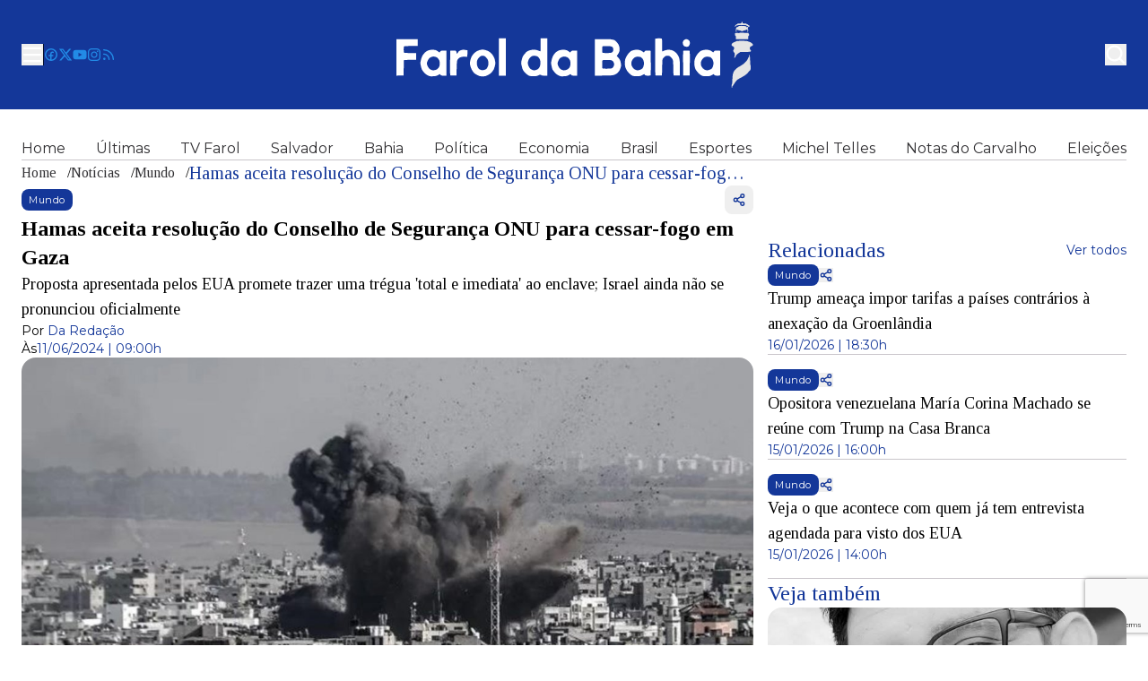

--- FILE ---
content_type: text/html; charset=utf-8
request_url: https://faroldabahia.com.br/noticia/hamas-aceita-resolucao-do-conselho-de-seguranca-onu-para-cessar-fogo-em-gaza
body_size: 19919
content:
<!DOCTYPE html><html lang="pt-BR"><head><meta charSet="utf-8"/><meta name="viewport" content="width=device-width"/><meta name="twitter:card" content="summary_large_image"/><meta property="og:type" content="website"/><meta property="og:locale" content="pt-BR"/><title>Hamas aceita resolução do Conselho de Segurança ONU para cessar-fogo em Gaza - Farol da Bahia</title><meta name="robots" content="index,follow"/><meta name="description" content="Proposta apresentada pelos EUA promete trazer uma trégua &#x27;total e imediata&#x27; ao enclave; Israel ainda não se pronunciou oficialmente"/><meta property="og:title" content="Hamas aceita resolução do Conselho de Segurança ONU para cessar-fogo em Gaza - Farol da Bahia"/><meta property="og:description" content="Proposta apresentada pelos EUA promete trazer uma trégua &#x27;total e imediata&#x27; ao enclave; Israel ainda não se pronunciou oficialmente"/><meta property="og:url" content="https://www.faroldabahia.com.br/noticia/hamas-aceita-resolucao-do-conselho-de-seguranca-onu-para-cessar-fogo-em-gaza"/><meta property="og:image" content="https://api.faroldabahia.com/fotos/farol_noticias/183776/IMAGEM_NOTICIA_0.jpg?v=bbaef8b7019659ac4d421b2ec930904b"/><meta property="og:image:type" content="image/jpeg"/><meta property="og:image:width" content="1200"/><meta property="og:image:height" content="800"/><meta property="og:image" content="https://api.faroldabahia.com/fotos/farol_noticias/183776/IMAGEM_NOTICIA_1.jpg?v=974b97d5b08c2842d3199d09417a9be0"/><meta property="og:image:type" content="image/jpeg"/><meta property="og:image:width" content="600"/><meta property="og:image:height" content="400"/><link rel="canonical" href="https://www.faroldabahia.com.br/noticia/hamas-aceita-resolucao-do-conselho-de-seguranca-onu-para-cessar-fogo-em-gaza"/><link rel="amphtml" href="https://www.faroldabahia.com.br/noticia/hamas-aceita-resolucao-do-conselho-de-seguranca-onu-para-cessar-fogo-em-gaza?amp=1"/><script type="application/ld+json">{"@context":"https://schema.org","@type":"Article","datePublished":"2024-06-11 09:00:00","description":"Proposta apresentada pelos EUA promete trazer uma trégua &apos;total e imediata&apos; ao enclave; Israel ainda não se pronunciou oficialmente","mainEntityOfPage":{"@type":"WebPage","@id":"https://www.faroldabahia.com.br"},"headline":"Hamas aceita resolução do Conselho de Segurança ONU para cessar-fogo em Gaza","image":["https://api.faroldabahia.com/fotos/farol_noticias/183776/IMAGEM_NOTICIA_0.jpg?v=bbaef8b7019659ac4d421b2ec930904b"],"dateModified":"2024-06-11 09:00:00","author":{"@type":"Person","name":"Da Redação"},"isAccessibleForFree":true,"section":"Mundo","keywords":"Cessar-fogo,Faixa de Gaza,Israel,Hamas,ONU,Guerra,Farol da Bahia","body":"&lt;p style=&quot;text-align: justify;&quot;&gt;O bra&amp;ccedil;o pol&amp;iacute;tico do Hamas, atrav&amp;eacute;s do funcion&amp;aacute;rio Sami Abu Zuhri, comunicou nesta ter&amp;ccedil;a-feira (11) que o grupo aceitou a resolu&amp;ccedil;&amp;atilde;o de cessar-fogo em Gaza aprovada pelo Conselho de Seguran&amp;ccedil;a da Organiza&amp;ccedil;&amp;atilde;o das Na&amp;ccedil;&amp;otilde;es Unidas (ONU).&amp;nbsp;&lt;/p&gt;\r\n\r\n&lt;p style=&quot;text-align: justify;&quot;&gt;As lideran&amp;ccedil;as do grupo palestino afirmaram estarem prontas para negociar detalhes do plano. De acordo com Sami, o Hamas vai aceitar a retirada das tropas israelenses em troca dos ref&amp;eacute;ns detidos pelas duas partes.&amp;nbsp;Segundo a embaixadora dos Estados Unidos na ONU, Linda Thomas-Greenfield, Israel j&amp;aacute; concordou a resolu&amp;ccedil;&amp;atilde;o de cessar-fogo na guerra. O pa&amp;iacute;s ainda n&amp;atilde;o se pronunciou oficialmente.&lt;/p&gt;\r\n\r\n&lt;p style=&quot;text-align: justify;&quot;&gt;Na segunda-feira (10), o Hamas j&amp;aacute; havia saudado a aprova&amp;ccedil;&amp;atilde;o da resolu&amp;ccedil;&amp;atilde;o de cessar-fogo e afirmado que est&amp;aacute; pronto para cooperar com os mediadores para a implementa&amp;ccedil;&amp;atilde;o dos termos do acordo, por meio de comunicado.&lt;/p&gt;\r\n\r\n&lt;p style=&quot;text-align: justify;&quot;&gt;Em Israel, o secret&amp;aacute;rio de Estado dos Estados Unido, Antony Blinken, destacou que a sinaliza&amp;ccedil;&amp;atilde;o do Hamas garante um &amp;ldquo;sinal de esperan&amp;ccedil;a&amp;rdquo; na guerra. O texto foi proposto no Conselho de Seguran&amp;ccedil;a da ONU pelos Estados Unidos. O placar da vota&amp;ccedil;&amp;atilde;o foi de 14 votos a favor, zero contra e 1 absten&amp;ccedil;&amp;atilde;o, da R&amp;uacute;ssia.&lt;/p&gt;\r\n\r\n&lt;p style=&quot;text-align: justify;&quot;&gt;O acordo, desenhado por Israel, deve ter tr&amp;ecirc;s fases. Na primeira, o plano de tr&amp;eacute;gua prev&amp;ecirc; cessar-fogo com dura&amp;ccedil;&amp;atilde;o de seis semanas, recuo das for&amp;ccedil;as Israel das &amp;aacute;reas densamente povoadas da Faixa de Gaza, e liberta&amp;ccedil;&amp;atilde;o de alguns ref&amp;eacute;ns sequestrados por ambas as partes.&amp;nbsp;&lt;/p&gt;\r\n\r\n&lt;p style=&quot;text-align: justify;&quot;&gt;A segunda fase teria o fim dos combates e a troca de ref&amp;eacute;ns israelenses por prisioneiros palestinos, al&amp;eacute;m da liberta&amp;ccedil;&amp;atilde;o de mulheres e crian&amp;ccedil;as. O cessar-fogo poderia durar mais tempo se as negocia&amp;ccedil;&amp;otilde;es continuarem. A &amp;uacute;ltima fase incluiria a liberta&amp;ccedil;&amp;atilde;o de todos os ref&amp;eacute;ns em Gaza.&lt;/p&gt;\r\n"}</script><meta name="next-head-count" content="22"/><link rel="shortcut icon" href="/favicon.png"/><link rel="apple-touch-icon" href="/favicon.png"/><link rel="preload" href="/_next/static/media/904be59b21bd51cb-s.p.woff2" as="font" type="font/woff2" crossorigin="anonymous" data-next-font="size-adjust"/><link rel="preload" href="/_next/static/media/f661610905272956-s.p.woff2" as="font" type="font/woff2" crossorigin="anonymous" data-next-font="size-adjust"/><link rel="preload" href="/_next/static/media/2bb0ba8931a41c93-s.p.woff2" as="font" type="font/woff2" crossorigin="anonymous" data-next-font="size-adjust"/><link rel="preload" href="/_next/static/css/7bf51ebfc6534e43.css" as="style"/><link rel="stylesheet" href="/_next/static/css/7bf51ebfc6534e43.css" data-n-g=""/><link rel="preload" href="/_next/static/css/126acce611cc7b99.css" as="style"/><link rel="stylesheet" href="/_next/static/css/126acce611cc7b99.css" data-n-p=""/><noscript data-n-css=""></noscript><script defer="" nomodule="" src="/_next/static/chunks/polyfills-78c92fac7aa8fdd8.js"></script><script src="/_next/static/chunks/webpack-2df7a8d27de1794c.js" defer=""></script><script src="/_next/static/chunks/framework-2c16ac744b6cdea6.js" defer=""></script><script src="/_next/static/chunks/main-b8f25470b1fd0bd2.js" defer=""></script><script src="/_next/static/chunks/pages/_app-48a042ab09638759.js" defer=""></script><script src="/_next/static/chunks/41155975-8f888e9cb6f492d8.js" defer=""></script><script src="/_next/static/chunks/68c0a17d-057927a6c6f4664f.js" defer=""></script><script src="/_next/static/chunks/381-5e58afb275eea1ea.js" defer=""></script><script src="/_next/static/chunks/728-c6c406a5901c6e63.js" defer=""></script><script src="/_next/static/chunks/121-2ffb4b4cf2666096.js" defer=""></script><script src="/_next/static/chunks/503-78e3b18d95803566.js" defer=""></script><script src="/_next/static/chunks/780-9d47ff042bbd3b75.js" defer=""></script><script src="/_next/static/chunks/300-6d55111e6f56e7ad.js" defer=""></script><script src="/_next/static/chunks/169-7ee95af03bfca9f9.js" defer=""></script><script src="/_next/static/chunks/pages/noticia/%5Bslug_noticia%5D-ecb8646c193f2a1e.js" defer=""></script><script src="/_next/static/ILZ21uF1gA39R91xRfJgn/_buildManifest.js" defer=""></script><script src="/_next/static/ILZ21uF1gA39R91xRfJgn/_ssgManifest.js" defer=""></script><style id="__jsx-2576950222">:root{--montserrat-font:'__Montserrat_6acdc9', '__Montserrat_Fallback_6acdc9';--tinos-font:'__Tinos_0ff009', '__Tinos_Fallback_0ff009'}</style></head><body><div id="__next"> <div class="flex min-h-screen flex-col"><header class="bg-primary-50 z-50"><div class="container grid grid-cols-3 items-center justify-between gap-4 py-6" style="width:100%"><div class="flex items-center gap-4"><button type="button" title="Menu" aria-haspopup="dialog" aria-expanded="false" aria-controls="radix-:Rlim:" data-state="closed"><svg xmlns="http://www.w3.org/2000/svg" width="16" height="16" fill="none" viewBox="0 0 16 16" class="size-6 text-white"><path fill="currentColor" fill-rule="evenodd" d="M1.25 3.25A.75.75 0 0 1 2 2.5h12A.75.75 0 0 1 14 4H2a.75.75 0 0 1-.75-.75Zm0 4.75A.75.75 0 0 1 2 7.25h12a.75.75 0 0 1 0 1.5H2A.75.75 0 0 1 1.25 8ZM2 12a.75.75 0 0 0 0 1.5h12a.75.75 0 0 0 0-1.5H2Z" clip-rule="evenodd"></path></svg></button><div class="hidden items-center gap-4 md:flex"><div class="h-6 border-l border-primary-10" role="separator"></div><a href="https://www.facebook.com/FaroldaBahiaa" title="Facebook" target="_blank" rel="noreferrer"><svg xmlns="http://www.w3.org/2000/svg" width="16" height="16" fill="none" viewBox="0 0 16 16" class="size-4 text-info-primary"><path fill="currentColor" fill-rule="evenodd" d="M8.5 13.478a5.5 5.5 0 1 0-1.5-.069V9.75H5.75a.75.75 0 1 1 0-1.5H7V7.24c0-.884.262-1.568.722-2.032.46-.464 1.121-.708 1.922-.708.273 0 .612.04.948.213a.75.75 0 0 1-.685 1.334A.57.57 0 0 0 9.644 6c-.493 0-.737.144-.857.265-.12.12-.287.39-.287.975v1.01h1.25a.75.75 0 0 1 0 1.5H8.5v3.728ZM8 15A7 7 0 1 0 8 1a7 7 0 0 0 0 14Z" clip-rule="evenodd"></path></svg></a><a href="https://x.com/FaroldaB" title="x.com" target="_blank" rel="noreferrer"><svg stroke="currentColor" fill="currentColor" stroke-width="0" viewBox="0 0 512 512" class="size-4 text-info-primary" height="1em" width="1em" xmlns="http://www.w3.org/2000/svg"><path d="M389.2 48h70.6L305.6 224.2 487 464H345L233.7 318.6 106.5 464H35.8L200.7 275.5 26.8 48H172.4L272.9 180.9 389.2 48zM364.4 421.8h39.1L151.1 88h-42L364.4 421.8z"></path></svg></a><a href="https://www.youtube.com/@faroldabahia3929" title="Youtube" target="_blank" rel="noreferrer"><svg stroke="currentColor" fill="currentColor" stroke-width="0" viewBox="0 0 576 512" class="size-4 text-info-primary" height="1em" width="1em" xmlns="http://www.w3.org/2000/svg"><path d="M549.655 124.083c-6.281-23.65-24.787-42.276-48.284-48.597C458.781 64 288 64 288 64S117.22 64 74.629 75.486c-23.497 6.322-42.003 24.947-48.284 48.597-11.412 42.867-11.412 132.305-11.412 132.305s0 89.438 11.412 132.305c6.281 23.65 24.787 41.5 48.284 47.821C117.22 448 288 448 288 448s170.78 0 213.371-11.486c23.497-6.321 42.003-24.171 48.284-47.821 11.412-42.867 11.412-132.305 11.412-132.305s0-89.438-11.412-132.305zm-317.51 213.508V175.185l142.739 81.205-142.739 81.201z"></path></svg></a><a href="https://www.instagram.com/faroldabahiaoficial" title="Instagram" target="_blank" rel="noreferrer"><svg stroke="currentColor" fill="currentColor" stroke-width="0" viewBox="0 0 448 512" class="size-4 text-info-primary" height="1em" width="1em" xmlns="http://www.w3.org/2000/svg"><path d="M224.1 141c-63.6 0-114.9 51.3-114.9 114.9s51.3 114.9 114.9 114.9S339 319.5 339 255.9 287.7 141 224.1 141zm0 189.6c-41.1 0-74.7-33.5-74.7-74.7s33.5-74.7 74.7-74.7 74.7 33.5 74.7 74.7-33.6 74.7-74.7 74.7zm146.4-194.3c0 14.9-12 26.8-26.8 26.8-14.9 0-26.8-12-26.8-26.8s12-26.8 26.8-26.8 26.8 12 26.8 26.8zm76.1 27.2c-1.7-35.9-9.9-67.7-36.2-93.9-26.2-26.2-58-34.4-93.9-36.2-37-2.1-147.9-2.1-184.9 0-35.8 1.7-67.6 9.9-93.9 36.1s-34.4 58-36.2 93.9c-2.1 37-2.1 147.9 0 184.9 1.7 35.9 9.9 67.7 36.2 93.9s58 34.4 93.9 36.2c37 2.1 147.9 2.1 184.9 0 35.9-1.7 67.7-9.9 93.9-36.2 26.2-26.2 34.4-58 36.2-93.9 2.1-37 2.1-147.8 0-184.8zM398.8 388c-7.8 19.6-22.9 34.7-42.6 42.6-29.5 11.7-99.5 9-132.1 9s-102.7 2.6-132.1-9c-19.6-7.8-34.7-22.9-42.6-42.6-11.7-29.5-9-99.5-9-132.1s-2.6-102.7 9-132.1c7.8-19.6 22.9-34.7 42.6-42.6 29.5-11.7 99.5-9 132.1-9s102.7-2.6 132.1 9c19.6 7.8 34.7 22.9 42.6 42.6 11.7 29.5 9 99.5 9 132.1s2.7 102.7-9 132.1z"></path></svg></a><a href="/rss" title="feed rss" target="_blank" rel="noreferrer"><svg xmlns="http://www.w3.org/2000/svg" width="24" height="24" viewBox="0 0 24 24" fill="none" stroke="currentColor" stroke-width="2" stroke-linecap="round" stroke-linejoin="round" class="lucide lucide-rss size-4 text-info-primary" aria-hidden="true"><path d="M4 11a9 9 0 0 1 9 9"></path><path d="M4 4a16 16 0 0 1 16 16"></path><circle cx="5" cy="19" r="1"></circle></svg></a></div></div><a title="Farol da Bahia" class="justiffy-center flex w-full items-center" href="/"><div class="flex h-full w-full justify-center"><svg width="399" height="74" viewBox="0 0 399 74" fill="none" xmlns="http://www.w3.org/2000/svg" class="block h-full w-full min-w-[200px] max-w-[200px] lg:max-h-[74px] lg:max-w-[399px]"><path fill-rule="evenodd" clip-rule="evenodd" d="M289.422 39.398c-.037-11.03.074-20.156.258-20.272.185-.156 1.845-.272 3.763-.272 3.247 0 3.431.039 3.616.854.11.505.184 3.806.184 7.379 0 3.612.111 6.485.259 6.408.184-.078.959-.427 1.77-.855.812-.388 2.472-.854 3.69-1.01 1.328-.155 3.025-.077 4.279.195 1.107.233 2.767.932 3.652 1.592.923.66 2.03 1.592 2.472 2.136.48.544 1.328 1.825 1.956 2.913.774 1.398 1.18 2.835 1.475 5.048.222 1.71.369 6.175.185 16.7l-3.394.077c-3.284.117-3.431.078-3.616-.776-.074-.466-.221-4.272-.258-8.428-.111-6.058-.258-7.806-.701-8.738-.332-.66-1.291-1.825-2.14-2.64-1.365-1.32-1.697-1.437-3.615-1.437-1.956 0-2.288.116-3.653 1.437-.848.815-1.66 1.825-1.844 2.252-.148.427-.406 4.699-.701 18.253l-3.505.116c-2.509.039-3.579-.039-3.763-.388-.148-.272-.332-9.515-.369-20.544zM.961 21.844C.887 23.087.851 32.252.924 42.233l.074 18.175 7.932-.194c.332-13.243.442-17.127.48-17.204.036-.04 3.098-.117 6.788-.195l6.75-.077v-7.38c-11.325-.193-13.354-.349-13.539-.698-.147-.272-.295-1.787-.295-3.379s.148-3.107.295-3.379c.185-.35 2.398-.504 7.821-.582l7.564-.117v-7.378L1.072 19.63.96 21.844zm319.93-.233c.148-.31.849-.893 1.513-1.282.664-.388 1.512-.698 1.844-.698.369 0 1.255.31 1.956.698.775.389 1.475 1.127 1.734 1.826.221.66.295 1.825.184 2.718-.147.855-.627 1.942-1.07 2.447-.627.66-1.291.893-2.508.893-1.107 0-1.993-.272-2.694-.815-.553-.428-1.143-1.36-1.328-2.02-.184-.699-.258-1.709-.147-2.252.11-.544.332-1.204.516-1.515zM94.704 31.67c-.922.156-2.582.738-3.689 1.32-1.107.584-2.656 1.71-3.43 2.486-.739.777-1.772 2.097-2.288 2.874-.517.816-1.254 2.641-1.66 4.078-.406 1.476-.738 3.262-.738 4s.332 2.486.775 3.884c.405 1.398 1.254 3.378 1.918 4.427.664 1.048 1.66 2.369 2.287 2.913.627.582 2.214 1.592 3.616 2.29 2.176 1.088 2.84 1.244 5.607 1.244 2.878 0 3.358-.117 5.977-1.476 1.992-1.01 3.283-2.02 4.427-3.379.849-1.087 1.808-2.447 2.103-3.107.295-.66.812-2.213 1.18-3.495.443-1.631.554-2.951.406-4.466-.147-1.165-.516-2.874-.811-3.806-.295-.893-.996-2.369-1.55-3.262-.59-.893-1.549-2.136-2.14-2.757-.59-.622-2.029-1.631-3.135-2.253-1.107-.621-2.952-1.281-4.059-1.514-1.106-.234-2.287-.389-2.582-.35-.295.039-1.291.194-2.214.35zm171.365.156c-1.217.272-2.73.738-3.32 1.087-.59.35-1.882 1.515-2.878 2.602-.959 1.088-2.25 3.146-2.914 4.583-1.033 2.33-1.181 3.029-1.181 6.136-.037 2.835.148 3.961.886 5.942.627 1.67 1.586 3.145 2.951 4.66 1.107 1.243 2.767 2.68 3.689 3.184 1.476.855 2.103.971 5.719.971 3.8 0 4.205-.077 6.161-1.165l2.139-1.165c1.033 1.67 1.402 1.748 4.059 1.748 2.767 0 2.951-.04 3.135-.894.111-.466.148-6.718.111-13.864l-.111-13.01c-6.161-.233-6.271-.194-6.825.777-.295.544-.664.97-.811.97-.185 0-.849-.426-1.476-.931-.664-.505-1.808-1.088-2.509-1.32-.701-.234-2.029-.505-2.951-.622-.922-.116-2.656.039-3.874.31zm77.474 0c-1.217.272-2.73.738-3.32 1.087-.59.35-1.882 1.515-2.878 2.602-.959 1.088-2.213 3.068-2.84 4.389-.628 1.437-1.144 3.417-1.292 4.776-.11 1.282-.037 3.301.148 4.466.184 1.165.664 2.913 1.07 3.884.406.97 1.623 2.718 2.73 3.884 1.07 1.204 2.693 2.602 3.615 3.106 1.476.855 2.103.971 5.719.971 3.8 0 4.205-.077 6.161-1.165l2.139-1.165c1.033 1.67 1.402 1.748 4.059 1.748 2.766 0 2.951-.04 3.135-.894.111-.466.148-6.718.111-13.864l-.111-13.01c-6.161-.233-6.271-.194-6.825.777-.295.544-.664.97-.848.97-.148 0-.812-.426-1.476-.931-.627-.505-1.771-1.088-2.472-1.32-.701-.234-2.029-.505-2.951-.622-.922-.116-2.656.039-3.874.31zm-22.836 1.126c-.074.233-.111 6.486-.074 13.864l.037 13.399h7.378c.148-20.156.111-26.408 0-26.913-.184-.816-.369-.855-3.689-.855-2.509 0-3.578.156-3.652.505zm21.988 8.427c.701-.815 1.844-1.592 2.693-1.825.811-.233 2.287-.35 3.32-.233.996.117 2.103.35 2.398.505.295.194 1.033.816 1.587 1.437.59.66 1.217 1.942 1.512 3.223.443 1.825.443 2.486 0 4.466-.332 1.554-.848 2.719-1.512 3.418-.591.621-1.882 1.36-3.063 1.67-1.734.544-2.287.544-3.873.116-1.255-.35-2.214-.932-3.062-1.903-.664-.738-1.439-1.941-1.734-2.602-.295-.699-.554-1.98-.554-2.835 0-.854.259-2.136.554-2.796.295-.699 1.07-1.903 1.734-2.64zm-77.474 0c.701-.815 1.844-1.592 2.693-1.825.812-.233 2.287-.35 3.32-.233.996.117 2.103.35 2.398.505.295.194 1.033.816 1.587 1.437.59.66 1.217 1.942 1.512 3.223.443 1.825.443 2.486 0 4.466-.332 1.554-.848 2.719-1.512 3.418-.591.621-1.882 1.36-3.063 1.67-1.733.544-2.287.544-3.873.116-1.255-.35-2.214-.932-3.062-1.903-.664-.738-1.439-1.941-1.734-2.602-.295-.699-.554-1.98-.554-2.835 0-.854.259-2.136.554-2.796.295-.699 1.07-1.903 1.734-2.64zm-81.606-9.475c-1.66.388-2.988 1.01-4.353 2.097-1.033.854-2.509 2.524-3.21 3.69-.812 1.32-1.549 3.339-2.029 5.358-.664 2.99-.701 3.34-.148 6.098.332 1.592.775 3.417 1.033 4.077.259.66 1.402 2.214 2.509 3.496 1.439 1.67 2.693 2.64 4.39 3.456 2.177 1.049 2.62 1.087 5.866.932 2.988-.155 3.8-.31 5.497-1.32l1.955-1.127c1.181 1.71 1.513 1.787 4.243 1.748h3.062V32.446c-5.903 0-6.124.078-6.862 1.088l-.812 1.048c-2.213-1.63-3.246-2.252-3.763-2.446-.516-.233-1.844-.466-2.951-.622-1.217-.116-2.951.04-4.427.389zm-.332 9.203c.48-.504 1.549-1.165 2.361-1.475.812-.31 1.808-.544 2.214-.544.405 0 1.475.155 2.398.35 1.254.31 1.992.815 3.025 2.058.996 1.165 1.439 2.136 1.623 3.379.111.97.111 2.601 0 3.689-.184 1.514-.516 2.291-1.586 3.534-1.107 1.204-1.845 1.67-3.431 2.058-1.513.35-2.435.35-3.579.078-.885-.233-2.103-.893-2.767-1.476-.627-.621-1.549-1.942-2.029-3.029-.443-1.049-.848-2.369-.848-2.913 0-.543.405-1.825.885-2.912.48-1.049 1.254-2.33 1.734-2.797zm-92.23 2.408c.257-1.01 1.032-2.213 2.213-3.378 1.697-1.748 1.918-1.864 3.836-1.864 1.919 0 2.14.116 3.837 1.864 1.291 1.281 1.956 2.33 2.251 3.572.258.971.442 2.447.442 3.302-.037.854-.369 2.33-.774 3.3-.406.971-1.033 2.059-1.402 2.408-.369.389-1.476.971-2.509 1.282-1.476.466-2.14.505-3.32.155-.812-.233-1.882-.738-2.361-1.087-.517-.35-1.292-1.476-1.771-2.563-.48-1.127-.849-2.68-.849-3.69 0-.97.185-2.446.406-3.3zM74.228 31.67c-.811.155-2.029.582-2.693.932-.627.35-1.513 1.242-1.918 1.98-.406.738-.886 1.36-1.107 1.36-.221 0-.369-.35-.369-.777 0-.427-.221-1.243-.48-1.787-.442-.932-.516-.97-3.578-.854l-3.136.117c-.148 20.155-.11 26.408 0 26.913.184.815.332.854 3.615.776l3.394-.116c.333-14.37.48-16.156.997-17.088.332-.66.996-1.553 1.475-2.02.443-.465 1.845-1.126 3.062-1.475 1.476-.388 2.89-.505 4.243-.35l2.029.233c.443-2.912.553-4.582.516-5.592l-.036-1.825c-2.657-.389-3.69-.544-3.985-.622-.295-.038-1.217.04-2.029.195zM33.537 34c1.365-1.088 2.693-1.709 4.353-2.097 1.476-.35 3.21-.505 4.427-.389 1.107.156 2.435.389 2.952.622.516.194 1.55.815 3.763 2.446l.811-1.048c.738-1.01.96-1.088 6.862-1.088v27.962h-3.062c-2.73.039-3.062-.039-4.242-1.748l-1.956 1.127c-1.697 1.01-2.508 1.165-5.497 1.32-3.246.155-3.689.117-5.865-.932-1.624-.777-2.952-1.786-4.243-3.262-1.033-1.165-2.177-2.758-2.509-3.495-.332-.738-.848-2.68-1.18-4.272-.554-2.758-.517-3.107.147-6.098.48-2.019 1.218-4.038 2.03-5.359.7-1.165 2.176-2.835 3.209-3.69zm6.382 5.63c-.811.311-1.881.972-2.36 1.476-.48.466-1.255 1.748-1.735 2.797-.48 1.087-.885 2.369-.885 2.912 0 .544.406 1.864.848 2.913.48 1.087 1.402 2.408 2.03 3.03.663.582 1.881 1.242 2.766 1.475 1.18.31 2.03.31 3.579-.078 1.586-.388 2.324-.854 3.43-2.058 1.07-1.243 1.403-2.02 1.587-3.534.111-1.088.111-2.719 0-3.69-.184-1.242-.627-2.213-1.623-3.378-1.033-1.243-1.77-1.748-3.025-2.058-.922-.195-1.992-.35-2.398-.35-.406 0-1.402.233-2.214.544zm182.433.39v20.388c14.535 0 18.741-.194 20.143-.505 1.254-.272 2.951-.97 3.874-1.631.885-.66 1.697-1.32 1.808-1.554.073-.233.442-.66.811-.97.332-.311 1.07-1.71 1.623-3.107.812-2.136.923-2.913.775-5.049-.111-1.437-.553-3.262-.996-4.272-.443-.97-1.476-2.447-2.287-3.3l-1.439-1.554c1.328-1.826 2.029-2.952 2.398-3.69.516-.97.738-2.097.738-3.883 0-1.903-.258-3.068-.959-4.66-.554-1.166-1.734-2.874-2.657-3.806-.922-.894-2.066-1.71-2.545-1.826-.201-.052-.537-.129-.93-.218h-.001a69.464 69.464 0 01-1.541-.364c-.922-.194-5.534-.388-10.256-.388h-8.559v20.388zm8.116-8.739c0-1.476.111-2.99.222-3.301.184-.466 1.033-.582 4.5-.582 3.026 0 4.723.155 5.682.582 1.07.466 1.476.893 1.771 1.942a5.1 5.1 0 010 2.718c-.246.906-.738 1.554-1.476 1.942-.812.427-2.361.583-5.718.583-3.763 0-4.649-.117-4.796-.583-.111-.31-.185-1.825-.185-3.301zm0 16.505c0-2.02.111-3.961.222-4.272.184-.466 1.07-.582 4.796-.582 2.951 0 5.017.194 5.755.505.775.35 1.439 1.048 1.844 1.941.369.777.665 1.864.665 2.408 0 .544-.333 1.67-.738 2.524-.517 1.088-1.07 1.67-1.956 1.942-.627.233-3.209.389-5.718.389-3.652 0-4.538-.117-4.685-.583-.111-.31-.185-2.252-.185-4.272zm-68.62-21.748c0 5.476-.11 7.185-.479 7.185-.221 0-1.033-.272-1.734-.621-.701-.389-2.361-.816-3.689-1.01-1.808-.272-3.099-.194-5.165.272-1.771.35-3.284.97-4.243 1.708-.811.583-2.25 2.136-3.209 3.38-1.513 1.94-1.882 2.834-2.583 5.786-.429 1.846-.631 2.717-.623 3.586.007.776.182 1.55.512 3.016.369 1.708.96 3.728 1.329 4.466.332.738 1.401 2.213 2.398 3.223.996 1.049 2.545 2.33 3.467 2.913 1.513.932 1.993 1.01 5.719 1.048 3.541 0 4.279-.116 5.718-.893.996-.544 1.992-.815 2.472-.699.479.117.848.388.848.621 0 .233 1.365.389 3.321.389h3.32V18.854h-7.379v7.184zm-13.355 16.505c.48-1.01 1.439-2.252 2.361-2.99 1.365-1.048 1.919-1.243 3.727-1.281 1.143 0 2.693.271 3.394.582.811.35 1.697 1.282 2.398 2.447.996 1.63 1.106 2.136 1.106 4.932 0 2.524-.184 3.379-.885 4.66-.48.855-1.291 1.864-1.845 2.253-.516.35-1.66.854-2.508 1.087-1.144.31-2.029.31-3.136 0-.886-.233-2.14-.932-2.767-1.515-.664-.621-1.623-2.058-2.103-3.223-.59-1.476-.812-2.563-.701-3.65.111-.855.554-2.33.959-3.302zm-33.129-2.912v20.777h7.747V18.854h-7.747V39.63z" fill="#fff"></path><path fill-rule="evenodd" clip-rule="evenodd" d="M385.785 1.183c0 .932-.111.971-2.214.971-1.217 0-2.213.156-2.213.389s-.222.388-.48.388c-.221 0-.885.388-1.439.854-.553.505-1.033 1.204-1.033 1.554 0 .388.074.699.185.699.11 0 .553-.427 1.033-.971.701-.816 1.143-.932 3.099-.971 1.291 0 2.324-.155 2.324-.388s.59-.389 1.291-.389c.618 0 1.149.12 1.267.309-.118-.188-.649-.309-1.267-.309-.701 0-1.291.156-1.291.389s.59.388 1.291.388c.698 0 1.286-.154 1.291-.385.01.231 1.002.385 2.214.385.549 0 1.105.047 1.578.12a.389.389 0 00-.102.268c0 .234.405.467.922.583.516.117.922.35.922.583 0 .233-.258.388-.553.388a.431.431 0 00-.443.505c.006.02.014.04.023.06-.417-.325-.997-.565-1.425-.565-.033 0-.066 0-.099-.002.366-.015.653-.126.653-.27 0-.194-.627-.427-1.365-.583-.775-.155-2.657-.31-4.169-.31-1.513 0-3.025.155-3.32.388-.296.194-.443.505-.259.66a.25.25 0 00.107.066 3.325 3.325 0 01-.586.05c-.627 0-1.365.312-1.66.7-.332.388-.517 1.553-.554 2.913 0 1.204.148 2.213.369 2.213.185 0 .369-.699.369-1.553V8.756c1.734.894 2.693 1.165 3.32 1.165.627 0 1.181.195 1.292.389.11.194.774.388 1.475.388.701 0 1.365-.194 1.476-.388.111-.194.627-.389 1.217-.389.554-.038 1.402-.271 1.919-.582.516-.31 1.033-.544 1.217-.583.148 0 .258.7.258 1.554 0 .854.185 1.553.369 1.553.185 0 .369-.97.369-2.136 0-1.41-.138-2.124-.533-2.668.03.013.061.022.091.027.258.078.442-.155.442-.466 0-.31.222-.66.48-.776.146-.068.227-.122.245-.176.275.184.6.271.751.176.246-.13.246-.454 0-.971-.185-.428-.627-.777-.922-.777-.296 0-.554-.155-.554-.388s-.406-.466-.922-.583c-.517-.116-.922-.35-.922-.582 0-.233-.997-.389-2.214-.389-2.103 0-2.214-.039-2.214-.97 0-.622-.221-.972-.553-.972-.332 0-.553.35-.553.971zm7.629 4.093a39.69 39.69 0 01-.262-.237c-.191-.172-.383-.347-.542-.477a.75.75 0 00-.164-.091c.069.052.137.11.201.169.215.226.528.473.767.636zm-3.755.373c-.111-.232-1.587-.388-3.321-.388h-.078.152c1.697 0 3.136.155 3.247.388zm-3.914-.381zm-2.838.498a.494.494 0 01.09-.08.433.433 0 01-.111.102l.021-.022zm-1.512 7.262c.767 0 1.552-.093 2.059-.215l-1.69.099a18.01 18.01 0 00-1.152.155c.255-.025.52-.039.783-.039zm-2.435-.116c.396-.114 1.601-.154 4.575-.12.185-.048.326-.1.405-.152.295-.233 1.476-.31 2.583-.233l3.33.35.986-.04c1.07-.039 2.214 0 2.509.117.295.116.553.427.553.699.022.205-.007.29-.109.254.293.291.478.69.478 1.066 0 .505-.258.971-.553 1.088-.369.116-.554.738-.554 3.69h-13.65v-1.748c0-1.204-.184-1.826-.553-1.942-.295-.117-.554-.583-.554-1.049.027-.365.15-.792.314-1.088l-.018.001c-.148 0-.333-.155-.369-.35-.074-.194.221-.466.627-.543zm14.498.621c-.238-.135-.678-.28-1.196-.406.581.117 1.044.268 1.196.406h.001-.001zm.259 26.486c.369-.117.553-.7.553-1.554 0-.738.148-1.359.369-1.359.185 0 .443 1.36.553 2.99.111 1.67.296 5.282.406 8.078.076 2.555.113 3.828.001 4.667.125-.65.2-1.509.22-2.53l.074-2.913.111 2.912c.111 2.37-.037 3.107-.627 4.078-.406.66-.738 1.01-.738.777.012-.076.044-.181.091-.303-.581.867-1.822 2.316-2.821 3.293-1.033 1.01-2.619 2.214-3.542 2.68-.922.505-1.734.97-1.844 1.126-.111.155-.996.583-1.956 1.01-.959.388-1.77.854-1.733 1.048 0 .156-.259.272-.554.272-.295 0-1.291.816-2.213 1.864-.923 1.01-1.661 1.942-1.661 2.136 0 .156-.405.738-.922 1.36-.516.582-.922 1.281-.922 1.553 0 .233-.258.544-.554.66-.295.117-.553.621-.553 1.165s-.184.971-.369.971c-.184 0-.369-.738-.369-1.631 0-.932.111-1.825.258-1.98.185-.195.332-.816.369-1.36l.008-.117v-.001c.046-.73.183-2.886.288-5.008.11-2.253.405-4.777.627-5.631.258-.855.701-1.981.996-2.525.295-.543 1.217-1.67 2.029-2.524.848-.854 2.582-2.136 3.91-2.835 1.329-.7 3.395-2.02 4.575-2.913 1.218-.893 2.915-2.602 3.8-3.767.849-1.165 1.549-2.446 1.586-2.796 0-.388.259-.777.554-.893zm-15.716-17.127c.996-.35 1.918-.776 2.029-.97.147-.195 2.84-.35 5.939-.35 4.169 0 6.051.155 6.899.544.664.31 1.66.66 2.214.776.59.117 1.623.816 2.324 1.476.701.7 1.254 1.398 1.291 1.554 0 .194-.221.543-.479.815-.222.233-.923.66-1.55.854-.664.233-1.254.816-1.476 1.437-.295.816-.221 1.32.185 2.136.295.583.701 1.204.922 1.36.222.155.111.466-.258.854-.517.505-1.586.621-11.547.583l-2.14 1.475c-1.144.816-2.103 1.593-2.103 1.748 0 .194-.406.699-.922 1.165a4.69 4.69 0 00-.495.624c.182-.113.414-.337.605-.624.406-.544.406-.505.037.31-.221.544-.479 1.01-.553 1.088-.055.029-.234-.05-.413-.19a1.281 1.281 0 00-.104.345c0 .389-.184.777-.368.893-.222.117-.369-.233-.369-.776 0-.544.147-.971.369-.971.025 0 .05-.014.074-.041-.122-.386-.151-.971-.075-1.668l.185-1.59c-.142-.437-.376-.786-.738-1.167-.516-.544-.922-1.36-.922-1.864-.037-.466.221-1.127.553-1.437.369-.35.554-1.049.48-1.748-.074-.893-.406-1.32-1.513-1.864-1.033-.505-1.365-.893-1.365-1.631 0-.544.332-1.32.738-1.748.406-.427 1.55-1.048 2.546-1.398zm.221 12.858l.074 1.667c.019.23.043.45.07.65.026-.232.04-.491.04-.767 0-.657-.051-1.142-.184-1.55z" fill="#E5E5E5"></path></svg></div></a><div class="flex justify-end md:hidden"><button type="button" aria-haspopup="dialog" aria-expanded="false" aria-controls="radix-:Rtim:" data-state="closed"><svg xmlns="http://www.w3.org/2000/svg" width="16" height="16" fill="none" viewBox="0 0 16 16" class="size-6 text-white"><path fill="currentColor" fill-rule="evenodd" d="M11.5 7a4.5 4.5 0 1 1-9 0 4.5 4.5 0 0 1 9 0Zm-.82 4.74a6 6 0 1 1 1.06-1.06l2.79 2.79a.75.75 0 1 1-1.06 1.06l-2.79-2.79Z" clip-rule="evenodd"></path></svg></button></div><form class="relative hidden justify-end gap-2 md:flex"><button type="button" title="Pesquisar" data-div-visible="false" class="block data-[div-visible=true]:hidden"><svg xmlns="http://www.w3.org/2000/svg" width="16" height="16" fill="none" viewBox="0 0 16 16" class="size-6 text-white"><path fill="currentColor" fill-rule="evenodd" d="M11.5 7a4.5 4.5 0 1 1-9 0 4.5 4.5 0 0 1 9 0Zm-.82 4.74a6 6 0 1 1 1.06-1.06l2.79 2.79a.75.75 0 1 1-1.06 1.06l-2.79-2.79Z" clip-rule="evenodd"></path></svg></button><button type="button" title="Cancelar pesquisa" data-div-visible="false" class="hidden data-[div-visible=true]:block"><svg xmlns="http://www.w3.org/2000/svg" width="16" height="16" fill="none" viewBox="0 0 16 16" class="size-6 text-white"><path fill="currentColor" fill-rule="evenodd" d="M3.47 3.47a.75.75 0 0 1 1.06 0L8 6.94l3.47-3.47a.75.75 0 1 1 1.06 1.06L9.06 8l3.47 3.47a.75.75 0 1 1-1.06 1.06L8 9.06l-3.47 3.47a.75.75 0 0 1-1.06-1.06L6.94 8 3.47 4.53a.75.75 0 0 1 0-1.06Z" clip-rule="evenodd"></path></svg></button></form></div></header><main class="flex-1"><div class="container flex flex-col gap-8 py-8"><nav class="hidden items-center justify-between lg:flex"><a data-active="false" class="text-base text-neutral-20 hover:font-semibold hover:text-primary-50 data-[active=true]:font-semibold data-[active=true]:text-primary-50" href="/">Home</a><a data-active="false" class="text-base text-neutral-20 hover:font-semibold hover:text-primary-50 data-[active=true]:font-semibold data-[active=true]:text-primary-50" href="/noticias">Últimas</a><a data-active="false" class="text-base text-neutral-20 hover:font-semibold hover:text-primary-50 data-[active=true]:font-semibold data-[active=true]:text-primary-50" href="/noticias/tv-farol">TV Farol</a><a data-active="false" class="text-base text-neutral-20 hover:font-semibold hover:text-primary-50 data-[active=true]:font-semibold data-[active=true]:text-primary-50" href="/noticias/salvador">Salvador</a><a data-active="false" class="text-base text-neutral-20 hover:font-semibold hover:text-primary-50 data-[active=true]:font-semibold data-[active=true]:text-primary-50" href="/noticias/bahia">Bahia</a><a data-active="false" class="text-base text-neutral-20 hover:font-semibold hover:text-primary-50 data-[active=true]:font-semibold data-[active=true]:text-primary-50" href="/noticias/politica">Política</a><a data-active="false" class="text-base text-neutral-20 hover:font-semibold hover:text-primary-50 data-[active=true]:font-semibold data-[active=true]:text-primary-50" href="/noticias/economia">Economia</a><a data-active="false" class="text-base text-neutral-20 hover:font-semibold hover:text-primary-50 data-[active=true]:font-semibold data-[active=true]:text-primary-50" href="/noticias/brasil">Brasil</a><a data-active="false" class="text-base text-neutral-20 hover:font-semibold hover:text-primary-50 data-[active=true]:font-semibold data-[active=true]:text-primary-50" href="/noticias/esportes">Esportes</a><a data-active="false" class="text-base text-neutral-20 hover:font-semibold hover:text-primary-50 data-[active=true]:font-semibold data-[active=true]:text-primary-50" href="/noticias/michel-teles">Michel Telles</a><a data-active="false" class="text-base text-neutral-20 hover:font-semibold hover:text-primary-50 data-[active=true]:font-semibold data-[active=true]:text-primary-50" href="/noticias/notas-do-carvalho">Notas do Carvalho</a><a data-active="false" class="text-base text-neutral-20 hover:font-semibold hover:text-primary-50 data-[active=true]:font-semibold data-[active=true]:text-primary-50" href="/noticias/eleicoes">Eleições </a></nav><div class="hidden border-b border-neutral-80 lg:block" role="separator"></div><div class="grid grid-cols-1 gap-8 lg:grid-cols-12 lg:gap-4"><div class="flex flex-col gap-[56px] lg:col-span-8"><ul class="inline-flex list-none items-center gap-3 font-serif"><li class="flex cursor-default items-center text-center text-base text-neutral-20"><span class="truncate text-base"><a class="hover:underline" href="/">Home</a></span><span class="ml-3 block select-none text-base leading-none text-black">/</span></li><li class="flex cursor-default items-center text-center text-base text-neutral-20"><span class="truncate text-base"><a class="hover:underline" href="/noticias">Notícias</a></span><span class="ml-3 block select-none text-base leading-none text-black">/</span></li><li class="flex cursor-default items-center text-center text-base text-neutral-20"><span class="truncate text-base"><a class="hover:underline" href="/noticias/mundo">Mundo</a></span><span class="ml-3 block select-none text-base leading-none text-black">/</span></li><li class="flex cursor-default items-center text-center truncate text-xl text-primary-50"><span class="truncate text-xl">Hamas aceita resolução do Conselho de Segurança ONU para cessar-fogo em Gaza</span></li></ul><article class="flex flex-col gap-4"><div class="flex flex-col gap-4"><div class="flex items-center justify-between gap-4"><a class="inline-flex items-center justify-center gap-2 rounded-lg bg-primary-50 px-2 py-1 text-[11px] tracking-wider text-white" href="/noticias/mundo">Mundo</a><button type="button" title="Compartilhar" class="flex items-center gap-2 rounded-lg p-2 text-sm font-medium text-primary-50"><img alt="" loading="lazy" width="16" height="16" decoding="async" data-nimg="1" class="max-h-4 min-h-4 min-w-4 max-w-4" style="color:transparent" src="/images/share.svg"/></button></div><h1 class="font-serif text-2xl font-bold">Hamas aceita resolução do Conselho de Segurança ONU para cessar-fogo em Gaza</h1><h2 class="font-serif text-lg">Proposta apresentada pelos EUA promete trazer uma trégua &#x27;total e imediata&#x27; ao enclave; Israel ainda não se pronunciou oficialmente</h2><div class="flex items-center justify-between gap-4"><div class="flex flex-col gap-4"><div class="text-sm">Por <span class="text-primary-50">Da Redação</span></div><div class="flex flex-col flex-wrap gap-1 text-sm sm:flex-row"><div class="flex gap-1">Às<p><time dateTime="2024-06-11 09:00:00" class="text-primary-50">11/06/2024 | 09:00h</time> </p></div></div></div></div><div class="flex flex-col gap-2"><div style="position:relative;width:100%;padding-bottom:55.10204081632653%" data-radix-aspect-ratio-wrapper=""><div style="position:absolute;top:0;right:0;bottom:0;left:0"><img alt="Hamas aceita resolução do Conselho de Segurança ONU para cessar-fogo em Gaza" loading="lazy" width="784" height="432" decoding="async" data-nimg="1" class="h-full w-full rounded-2xl object-cover" style="color:transparent" src="https://api.faroldabahia.com/fotos/farol_noticias/183776/IMAGEM_NOTICIA_0.jpg?v=bbaef8b7019659ac4d421b2ec930904b"/></div></div><p class="text-xs">Foto: <!-- -->Reprodução</p></div></div><div class="space-y-4 text-base leading-relaxed [&amp;_a]:text-primary-50 [&amp;_a]:underline [&amp;_iframe]:w-full [&amp;_iframe]:max-w-full [&amp;_img]:!h-auto [&amp;_img]:!w-auto [&amp;_img]:max-w-full"><p style="text-align: justify;">O bra&ccedil;o pol&iacute;tico do Hamas, atrav&eacute;s do funcion&aacute;rio Sami Abu Zuhri, comunicou nesta ter&ccedil;a-feira (11) que o grupo aceitou a resolu&ccedil;&atilde;o de cessar-fogo em Gaza aprovada pelo Conselho de Seguran&ccedil;a da Organiza&ccedil;&atilde;o das Na&ccedil;&otilde;es Unidas (ONU).&nbsp;</p>

<p style="text-align: justify;">As lideran&ccedil;as do grupo palestino afirmaram estarem prontas para negociar detalhes do plano. De acordo com Sami, o Hamas vai aceitar a retirada das tropas israelenses em troca dos ref&eacute;ns detidos pelas duas partes.&nbsp;Segundo a embaixadora dos Estados Unidos na ONU, Linda Thomas-Greenfield, Israel j&aacute; concordou a resolu&ccedil;&atilde;o de cessar-fogo na guerra. O pa&iacute;s ainda n&atilde;o se pronunciou oficialmente.</p>

<p style="text-align: justify;">Na segunda-feira (10), o Hamas j&aacute; havia saudado a aprova&ccedil;&atilde;o da resolu&ccedil;&atilde;o de cessar-fogo e afirmado que est&aacute; pronto para cooperar com os mediadores para a implementa&ccedil;&atilde;o dos termos do acordo, por meio de comunicado.</p>

<p style="text-align: justify;">Em Israel, o secret&aacute;rio de Estado dos Estados Unido, Antony Blinken, destacou que a sinaliza&ccedil;&atilde;o do Hamas garante um &ldquo;sinal de esperan&ccedil;a&rdquo; na guerra. O texto foi proposto no Conselho de Seguran&ccedil;a da ONU pelos Estados Unidos. O placar da vota&ccedil;&atilde;o foi de 14 votos a favor, zero contra e 1 absten&ccedil;&atilde;o, da R&uacute;ssia.</p>

<p style="text-align: justify;">O acordo, desenhado por Israel, deve ter tr&ecirc;s fases. Na primeira, o plano de tr&eacute;gua prev&ecirc; cessar-fogo com dura&ccedil;&atilde;o de seis semanas, recuo das for&ccedil;as Israel das &aacute;reas densamente povoadas da Faixa de Gaza, e liberta&ccedil;&atilde;o de alguns ref&eacute;ns sequestrados por ambas as partes.&nbsp;</p>

<p style="text-align: justify;">A segunda fase teria o fim dos combates e a troca de ref&eacute;ns israelenses por prisioneiros palestinos, al&eacute;m da liberta&ccedil;&atilde;o de mulheres e crian&ccedil;as. O cessar-fogo poderia durar mais tempo se as negocia&ccedil;&otilde;es continuarem. A &uacute;ltima fase incluiria a liberta&ccedil;&atilde;o de todos os ref&eacute;ns em Gaza.</p>
</div></article><div class="flex flex-col gap-8"><div class="hidden border-b border-neutral-80 lg:block" role="separator"></div><div class="flex flex-col gap-8"><div class="grid grid-cols-1 gap-4 md:grid-cols-2"><a class="flex flex-col items-start gap-4" href="/noticia/estudo-descobre-menor-especie-de-grande-primata-na-alemanha"><div class="flex items-center gap-2 text-sm md:text-start"><svg xmlns="http://www.w3.org/2000/svg" width="16" height="16" fill="none" viewBox="0 0 16 16" class="size-4"><path fill="currentColor" fill-rule="evenodd" d="M10.53 2.97a.75.75 0 0 1 0 1.06L6.56 8l3.97 3.97a.75.75 0 1 1-1.06 1.06l-4.5-4.5a.75.75 0 0 1 0-1.06l4.5-4.5a.75.75 0 0 1 1.06 0Z" clip-rule="evenodd"></path></svg>Notícia anterior</div><div class="line-clamp-2 text-start text-lg font-medium text-primary-50">Estudo descobre menor espécie de grande primata na Alemanha</div></a><a class="flex flex-col items-end gap-4" href="/noticia/maduro-afirma-que-estar-pronto-para-reconhecer-resultados-das-eleicoes-da-venezuela"><div class="flex items-center gap-2 text-sm">Próxima notícia<svg xmlns="http://www.w3.org/2000/svg" width="16" height="16" fill="none" viewBox="0 0 16 16" class="size-4"><path fill="currentColor" fill-rule="evenodd" d="M5.47 13.03a.75.75 0 0 1 0-1.06L9.44 8 5.47 4.03a.75.75 0 0 1 1.06-1.06l4.5 4.5a.75.75 0 0 1 0 1.06l-4.5 4.5a.75.75 0 0 1-1.06 0Z" clip-rule="evenodd"></path></svg></div><div class="line-clamp-2 text-end text-lg font-medium text-primary-50">Maduro afirma que estar &quot;pronto&quot; para reconhecer resultados das eleições da Venezuela </div></a></div><div class="hidden border-b border-neutral-80 lg:block" role="separator"></div><section class="flex flex-col gap-4"><div class="flex items-center justify-between gap-4"><h2 class="font-serif text-2xl text-primary-50">Comentários</h2></div><div class="flex flex-col gap-4"><p class="text-sm">Os comentários são de responsabilidade exclusiva de seus autores e não representam a opinião deste site. Se achar algo que viole os termos de uso, denuncie:redacao@fbcomunicacao.com.br <br/><span class="text-[11px]">*Os comentários podem levar até 1 minutos para serem exibidos</span></p><div class="flex flex-col gap-4"><h3 class="font-serif text-2xl">Faça seu comentário</h3><form class="flex flex-col gap-4"><div class="flex flex-col gap-1"><input type="text" placeholder="Seu nome completo" class="flex w-full items-center justify-start rounded-xl border border-primary-95 p-4 text-start text-body1 tracking-tight text-neutral-20 placeholder:text-neutral-20 focus:placeholder:opacity-50" name="nome"/></div><div class="flex flex-col gap-1"><input type="email" placeholder="Seu e-mail" class="flex w-full items-center justify-start rounded-xl border border-primary-95 p-4 text-start text-body1 tracking-tight text-neutral-20 placeholder:text-neutral-20 focus:placeholder:opacity-50" name="email"/></div><div class="flex flex-col gap-1"><textarea placeholder="Seu comentário" class="flex h-20 w-full resize-none items-center justify-start rounded-xl border border-primary-95 p-4 text-start text-body1 tracking-tight text-neutral-20 placeholder:text-neutral-20 focus:placeholder:opacity-50" name="mensagem"></textarea></div><div class="flex flex-col gap-1"><label class="flex items-center gap-2 self-start"><input type="checkbox" class="min-h-[18px] min-w-[18px]" name="termos"/><span class="text-sm">Eu li e aceito as<!-- --> <a class="text-primary-50 underline" target="_blank" href="/legal/termos-e-politicas">Política de Privacidade</a>.</span></label></div><button type="submit" class="flex items-center justify-center rounded-2xl bg-primary-50 p-4 text-center uppercase tracking-wider text-primary-100">comentar</button></form></div></div></section></div></div></div><div class="flex flex-col gap-8 lg:col-span-4 lg:mt-[84px]"><section class="flex flex-col gap-4"><div class="flex items-center justify-between gap-4"><h2 class="font-serif text-2xl text-primary-50">Relacionadas</h2><a class="text-sm text-primary-50" href="/noticias/mundo">Ver todos</a></div><div class="flex flex-col gap-4 divide-y divide-neutral-80 border-b border-neutral-80 pb-4"><div class="pt-4 first:pt-0"><div class="flex flex-col gap-4"><div class="flex items-center justify-between gap-4"><div class="flex items-center gap-4"><a class="inline-flex items-center justify-center gap-2 rounded-lg bg-primary-50 px-2 py-1 text-[11px] tracking-wider text-white" href="/noticias/mundo">Mundo</a><button type="button" title="Compartilhar"><img alt="" loading="lazy" width="16" height="16" decoding="async" data-nimg="1" class="max-h-4 min-h-4 min-w-4 max-w-4" style="color:transparent" src="/images/share.svg"/></button></div></div><a href="/noticia/trump-ameaca-impor-tarifas-a-paises-contrarios-a-anexacao-da-groenlandia"><h3 class="font-serif text-lg">Trump ameaça impor tarifas a países contrários à anexação da Groenlândia</h3></a><time dateTime="2026-01-16 18:30:00" class="text-sm text-primary-50">16/01/2026 | 18:30h</time></div></div><div class="pt-4 first:pt-0"><div class="flex flex-col gap-4"><div class="flex items-center justify-between gap-4"><div class="flex items-center gap-4"><a class="inline-flex items-center justify-center gap-2 rounded-lg bg-primary-50 px-2 py-1 text-[11px] tracking-wider text-white" href="/noticias/mundo">Mundo</a><button type="button" title="Compartilhar"><img alt="" loading="lazy" width="16" height="16" decoding="async" data-nimg="1" class="max-h-4 min-h-4 min-w-4 max-w-4" style="color:transparent" src="/images/share.svg"/></button></div></div><a href="/noticia/opositora-venezuelana-maria-corina-machado-se-reune-com-trump-na-casa-branca"><h3 class="font-serif text-lg">Opositora venezuelana María Corina Machado se reúne com Trump na Casa Branca</h3></a><time dateTime="2026-01-15 16:00:00" class="text-sm text-primary-50">15/01/2026 | 16:00h</time></div></div><div class="pt-4 first:pt-0"><div class="flex flex-col gap-4"><div class="flex items-center justify-between gap-4"><div class="flex items-center gap-4"><a class="inline-flex items-center justify-center gap-2 rounded-lg bg-primary-50 px-2 py-1 text-[11px] tracking-wider text-white" href="/noticias/mundo">Mundo</a><button type="button" title="Compartilhar"><img alt="" loading="lazy" width="16" height="16" decoding="async" data-nimg="1" class="max-h-4 min-h-4 min-w-4 max-w-4" style="color:transparent" src="/images/share.svg"/></button></div></div><a href="/noticia/veja-o-que-acontece-com-quem-ja-tem-entrevista-agendada-para-visto-dos-eua"><h3 class="font-serif text-lg">Veja o que acontece com quem já tem entrevista agendada para visto dos EUA</h3></a><time dateTime="2026-01-15 14:00:00" class="text-sm text-primary-50">15/01/2026 | 14:00h</time></div></div></div></section><section class="flex flex-col gap-4"><div class="flex items-center justify-between gap-4"><h2 class="font-serif text-2xl text-primary-50">Veja também</h2></div><div class="flex flex-col gap-4 border-b border-neutral-80 pb-6"><div class="w-full max-w-full"><div class="swiper"><div class="swiper-wrapper"><div class="swiper-slide"><div class="flex flex-col gap-4"><a href="/noticia/morre-aos-32-anos-o-jornalista-erlan-bastos"><div style="position:relative;width:100%;padding-bottom:55.20833333333333%" data-radix-aspect-ratio-wrapper=""><div style="position:absolute;top:0;right:0;bottom:0;left:0"><img alt="Morre aos 32 anos, o jornalista Erlan Bastos!" loading="lazy" width="384" height="212" decoding="async" data-nimg="1" class="h-full w-full rounded-2xl object-cover" style="color:transparent" src="https://api.faroldabahia.com/fotos/farol_noticias/224802/IMAGEM_NOTICIA_0.jpg?v=01d485f084fe2aec229435b70d67f261"/></div></div></a><div class="flex items-center gap-4"><a class="inline-flex items-center justify-center gap-2 rounded-lg bg-primary-50 px-2 py-1 text-[11px] tracking-wider text-white" href="/noticias/michel-teles">Michel Telles</a><button type="button" title="Compartilhar"><img alt="" loading="lazy" width="16" height="16" decoding="async" data-nimg="1" class="max-h-4 min-h-4 min-w-4 max-w-4" style="color:transparent" src="/images/share.svg"/></button></div><a href="/noticia/morre-aos-32-anos-o-jornalista-erlan-bastos"><h3 class="line-clamp-4 font-serif text-lg">Morre aos 32 anos, o jornalista Erlan Bastos!</h3></a></div></div><div class="swiper-slide"><div class="flex flex-col gap-4"><a href="/noticia/luan-pereira-sofre-arritmia-cardiaca-e-e-socorrido-as-pressas"><div style="position:relative;width:100%;padding-bottom:55.20833333333333%" data-radix-aspect-ratio-wrapper=""><div style="position:absolute;top:0;right:0;bottom:0;left:0"><img alt="Luan Pereira sofre arritmia cardíaca e é socorrido às pressas! " loading="lazy" width="384" height="212" decoding="async" data-nimg="1" class="h-full w-full rounded-2xl object-cover" style="color:transparent" src="https://api.faroldabahia.com/fotos/farol_noticias/224787/IMAGEM_NOTICIA_0.jpg?v=dcf890d1bb6a85b77e62158c1ff46df6"/></div></div></a><div class="flex items-center gap-4"><a class="inline-flex items-center justify-center gap-2 rounded-lg bg-primary-50 px-2 py-1 text-[11px] tracking-wider text-white" href="/noticias/michel-teles">Michel Telles</a><button type="button" title="Compartilhar"><img alt="" loading="lazy" width="16" height="16" decoding="async" data-nimg="1" class="max-h-4 min-h-4 min-w-4 max-w-4" style="color:transparent" src="/images/share.svg"/></button></div><a href="/noticia/luan-pereira-sofre-arritmia-cardiaca-e-e-socorrido-as-pressas"><h3 class="line-clamp-4 font-serif text-lg">Luan Pereira sofre arritmia cardíaca e é socorrido às pressas! </h3></a></div></div><div class="swiper-slide"><div class="flex flex-col gap-4"><a href="/noticia/rede-de-farmacias-ultrafarma-vai-fechar-todas-as-lojas-fisicas-saiba-o-motivo"><div style="position:relative;width:100%;padding-bottom:55.20833333333333%" data-radix-aspect-ratio-wrapper=""><div style="position:absolute;top:0;right:0;bottom:0;left:0"><img alt="Rede de farmácias Ultrafarma vai fechar todas as lojas físicas. Saiba o motivo!" loading="lazy" width="384" height="212" decoding="async" data-nimg="1" class="h-full w-full rounded-2xl object-cover" style="color:transparent" src="https://api.faroldabahia.com/fotos/farol_noticias/224780/IMAGEM_NOTICIA_0.jpg?v=723e6242e5a8960c6dc655acaabe9f5a"/></div></div></a><div class="flex items-center gap-4"><a class="inline-flex items-center justify-center gap-2 rounded-lg bg-primary-50 px-2 py-1 text-[11px] tracking-wider text-white" href="/noticias/michel-teles">Michel Telles</a><button type="button" title="Compartilhar"><img alt="" loading="lazy" width="16" height="16" decoding="async" data-nimg="1" class="max-h-4 min-h-4 min-w-4 max-w-4" style="color:transparent" src="/images/share.svg"/></button></div><a href="/noticia/rede-de-farmacias-ultrafarma-vai-fechar-todas-as-lojas-fisicas-saiba-o-motivo"><h3 class="line-clamp-4 font-serif text-lg">Rede de farmácias Ultrafarma vai fechar todas as lojas físicas. Saiba o motivo!</h3></a></div></div></div></div></div><div class="flex items-center justify-end gap-8"><div class="inline-flex !w-fit items-center justify-center gap-2"></div><div class="flex items-center gap-4"><button type="button" title="Destaque anterior" class="rounded-full bg-primary-50 p-2"><svg xmlns="http://www.w3.org/2000/svg" width="16" height="16" fill="none" viewBox="0 0 16 16" class="size-4 text-white"><path fill="currentColor" fill-rule="evenodd" d="M10.53 2.97a.75.75 0 0 1 0 1.06L6.56 8l3.97 3.97a.75.75 0 1 1-1.06 1.06l-4.5-4.5a.75.75 0 0 1 0-1.06l4.5-4.5a.75.75 0 0 1 1.06 0Z" clip-rule="evenodd"></path></svg></button><button type="button" title="Próximo destaque" class="rounded-full bg-primary-50 p-2"><svg xmlns="http://www.w3.org/2000/svg" width="16" height="16" fill="none" viewBox="0 0 16 16" class="size-4 text-white"><path fill="currentColor" fill-rule="evenodd" d="M5.47 13.03a.75.75 0 0 1 0-1.06L9.44 8 5.47 4.03a.75.75 0 0 1 1.06-1.06l4.5 4.5a.75.75 0 0 1 0 1.06l-4.5 4.5a.75.75 0 0 1-1.06 0Z" clip-rule="evenodd"></path></svg></button></div></div></div></section></div></div></div></main><footer class="bg-primary-50"><div class="container grid grid-cols-1 items-center justify-items-center gap-8 py-16 md:grid-cols-2 lg:grid-cols-3"><a class="lg:max-w-[320px] lg:justify-self-start" href="/"><img alt="Farol da Bahia" loading="lazy" width="424" height="64" decoding="async" data-nimg="1" style="color:transparent" src="/images/logo-footer-branca.png"/></a><div class="flex max-w-[486px] flex-col items-center text-center text-white lg:justify-self-center"><p>redacao@fbcomunicacao.com.br</p><p>(71) 3042-8626/9908-5073</p><p>Av. Tancredo Neves, 450 – Caminho das Árvores. Edifício Suarez Trade – 34º Andar, sala 3402</p></div><div class="flex flex-col items-center gap-4 lg:justify-self-center"><a class="text-white hover:underline" href="/fale-conosco">Fale Conosco</a><a class="text-white hover:underline" href="/legal/termos-e-politicas">Legal</a><div class="flex items-center gap-4"><a href="https://www.facebook.com/FaroldaBahiaa" title="Facebook" target="_blank" rel="noreferrer"><svg xmlns="http://www.w3.org/2000/svg" width="16" height="16" fill="none" viewBox="0 0 16 16" class="size-4 text-info-primary"><path fill="currentColor" fill-rule="evenodd" d="M8.5 13.478a5.5 5.5 0 1 0-1.5-.069V9.75H5.75a.75.75 0 1 1 0-1.5H7V7.24c0-.884.262-1.568.722-2.032.46-.464 1.121-.708 1.922-.708.273 0 .612.04.948.213a.75.75 0 0 1-.685 1.334A.57.57 0 0 0 9.644 6c-.493 0-.737.144-.857.265-.12.12-.287.39-.287.975v1.01h1.25a.75.75 0 0 1 0 1.5H8.5v3.728ZM8 15A7 7 0 1 0 8 1a7 7 0 0 0 0 14Z" clip-rule="evenodd"></path></svg></a><a href="https://x.com/FaroldaB" title="x.com" target="_blank" rel="noreferrer"><svg stroke="currentColor" fill="currentColor" stroke-width="0" viewBox="0 0 512 512" class="size-4 text-info-primary" height="1em" width="1em" xmlns="http://www.w3.org/2000/svg"><path d="M389.2 48h70.6L305.6 224.2 487 464H345L233.7 318.6 106.5 464H35.8L200.7 275.5 26.8 48H172.4L272.9 180.9 389.2 48zM364.4 421.8h39.1L151.1 88h-42L364.4 421.8z"></path></svg></a><a href="https://www.youtube.com/@faroldabahia3929" title="Youtube" target="_blank" rel="noreferrer"><svg stroke="currentColor" fill="currentColor" stroke-width="0" viewBox="0 0 576 512" class="size-4 text-info-primary" height="1em" width="1em" xmlns="http://www.w3.org/2000/svg"><path d="M549.655 124.083c-6.281-23.65-24.787-42.276-48.284-48.597C458.781 64 288 64 288 64S117.22 64 74.629 75.486c-23.497 6.322-42.003 24.947-48.284 48.597-11.412 42.867-11.412 132.305-11.412 132.305s0 89.438 11.412 132.305c6.281 23.65 24.787 41.5 48.284 47.821C117.22 448 288 448 288 448s170.78 0 213.371-11.486c23.497-6.321 42.003-24.171 48.284-47.821 11.412-42.867 11.412-132.305 11.412-132.305s0-89.438-11.412-132.305zm-317.51 213.508V175.185l142.739 81.205-142.739 81.201z"></path></svg></a><a href="https://www.instagram.com/faroldabahiaoficial" title="Instagram" target="_blank" rel="noreferrer"><svg stroke="currentColor" fill="currentColor" stroke-width="0" viewBox="0 0 448 512" class="size-4 text-info-primary" height="1em" width="1em" xmlns="http://www.w3.org/2000/svg"><path d="M224.1 141c-63.6 0-114.9 51.3-114.9 114.9s51.3 114.9 114.9 114.9S339 319.5 339 255.9 287.7 141 224.1 141zm0 189.6c-41.1 0-74.7-33.5-74.7-74.7s33.5-74.7 74.7-74.7 74.7 33.5 74.7 74.7-33.6 74.7-74.7 74.7zm146.4-194.3c0 14.9-12 26.8-26.8 26.8-14.9 0-26.8-12-26.8-26.8s12-26.8 26.8-26.8 26.8 12 26.8 26.8zm76.1 27.2c-1.7-35.9-9.9-67.7-36.2-93.9-26.2-26.2-58-34.4-93.9-36.2-37-2.1-147.9-2.1-184.9 0-35.8 1.7-67.6 9.9-93.9 36.1s-34.4 58-36.2 93.9c-2.1 37-2.1 147.9 0 184.9 1.7 35.9 9.9 67.7 36.2 93.9s58 34.4 93.9 36.2c37 2.1 147.9 2.1 184.9 0 35.9-1.7 67.7-9.9 93.9-36.2 26.2-26.2 34.4-58 36.2-93.9 2.1-37 2.1-147.8 0-184.8zM398.8 388c-7.8 19.6-22.9 34.7-42.6 42.6-29.5 11.7-99.5 9-132.1 9s-102.7 2.6-132.1-9c-19.6-7.8-34.7-22.9-42.6-42.6-11.7-29.5-9-99.5-9-132.1s-2.6-102.7 9-132.1c7.8-19.6 22.9-34.7 42.6-42.6 29.5-11.7 99.5-9 132.1-9s102.7-2.6 132.1 9c19.6 7.8 34.7 22.9 42.6 42.6 11.7 29.5 9 99.5 9 132.1s2.7 102.7-9 132.1z"></path></svg></a><a href="/rss" title="feed rss" target="_blank" rel="noreferrer"><svg xmlns="http://www.w3.org/2000/svg" width="24" height="24" viewBox="0 0 24 24" fill="none" stroke="currentColor" stroke-width="2" stroke-linecap="round" stroke-linejoin="round" class="lucide lucide-rss size-4 text-info-primary" aria-hidden="true"><path d="M4 11a9 9 0 0 1 9 9"></path><path d="M4 4a16 16 0 0 1 16 16"></path><circle cx="5" cy="19" r="1"></circle></svg></a></div></div></div><div class="bg-primary-10"><div class="container flex flex-wrap items-center justify-between gap-4 py-4 text-sm text-white"><p>© Copyright 2018-2024</p><div class="flex items-center gap-2"><p>Designed by</p><a href="https://nvgo.com.br/" target="_blank" class="max-w-[64px]"><img alt="NVGO" loading="lazy" width="80" height="24" decoding="async" data-nimg="1" class="h-6 w-20" style="color:transparent" src="/images/nvgo-logo.svg"/></a></div></div></div></footer></div></div><script id="__NEXT_DATA__" type="application/json">{"props":{"pageProps":{"categoriasNav":[{"COD_CATEGORIA":30,"DESC_CATEGORIA":"TV Farol","SLUG_CATEGORIA":"tv-farol","COD_PAI_CATEGORIA":null,"MOSTRA_MENU":"AMBOS","ORDEM_CATEGORIA":null,"STATUS_CATEGORIA":"ONLINE"},{"COD_CATEGORIA":34,"DESC_CATEGORIA":"Salvador","SLUG_CATEGORIA":"salvador","COD_PAI_CATEGORIA":null,"MOSTRA_MENU":"AMBOS","ORDEM_CATEGORIA":null,"STATUS_CATEGORIA":"ONLINE"},{"COD_CATEGORIA":2,"DESC_CATEGORIA":"Bahia","SLUG_CATEGORIA":"bahia","COD_PAI_CATEGORIA":null,"MOSTRA_MENU":"AMBOS","ORDEM_CATEGORIA":2,"STATUS_CATEGORIA":"ONLINE"},{"COD_CATEGORIA":3,"DESC_CATEGORIA":"Política","SLUG_CATEGORIA":"politica","COD_PAI_CATEGORIA":null,"MOSTRA_MENU":"AMBOS","ORDEM_CATEGORIA":3,"STATUS_CATEGORIA":"ONLINE"},{"COD_CATEGORIA":4,"DESC_CATEGORIA":"Economia","SLUG_CATEGORIA":"economia","COD_PAI_CATEGORIA":null,"MOSTRA_MENU":"AMBOS","ORDEM_CATEGORIA":5,"STATUS_CATEGORIA":"ONLINE"},{"COD_CATEGORIA":5,"DESC_CATEGORIA":"Brasil","SLUG_CATEGORIA":"brasil","COD_PAI_CATEGORIA":null,"MOSTRA_MENU":"AMBOS","ORDEM_CATEGORIA":5,"STATUS_CATEGORIA":"ONLINE"},{"COD_CATEGORIA":7,"DESC_CATEGORIA":"Esportes","SLUG_CATEGORIA":"esportes","COD_PAI_CATEGORIA":null,"MOSTRA_MENU":"AMBOS","ORDEM_CATEGORIA":7,"STATUS_CATEGORIA":"ONLINE"},{"COD_CATEGORIA":10,"DESC_CATEGORIA":"Michel Telles","SLUG_CATEGORIA":"michel-teles","COD_PAI_CATEGORIA":null,"MOSTRA_MENU":"AMBOS","ORDEM_CATEGORIA":8,"STATUS_CATEGORIA":"ONLINE"},{"COD_CATEGORIA":14,"DESC_CATEGORIA":"Notas do Carvalho","SLUG_CATEGORIA":"notas-do-carvalho","COD_PAI_CATEGORIA":null,"MOSTRA_MENU":"AMBOS","ORDEM_CATEGORIA":11,"STATUS_CATEGORIA":"ONLINE"},{"COD_CATEGORIA":29,"DESC_CATEGORIA":"Eleições ","SLUG_CATEGORIA":"eleicoes","COD_PAI_CATEGORIA":null,"MOSTRA_MENU":"AMBOS","ORDEM_CATEGORIA":29,"STATUS_CATEGORIA":"ONLINE"}],"categoriasHeader":[{"COD_CATEGORIA":27,"DESC_CATEGORIA":"Notinhas do Carvalho","SLUG_CATEGORIA":"notinhas-do-carvalho","COD_PAI_CATEGORIA":14,"MOSTRA_MENU":"AMBOS","ORDEM_CATEGORIA":null,"STATUS_CATEGORIA":"ONLINE"},{"COD_CATEGORIA":24,"DESC_CATEGORIA":"Família Pet","SLUG_CATEGORIA":"familia-pet","COD_PAI_CATEGORIA":null,"MOSTRA_MENU":"LATERAL","ORDEM_CATEGORIA":null,"STATUS_CATEGORIA":"ONLINE"},{"COD_CATEGORIA":23,"DESC_CATEGORIA":"Comida de Restaurante ","SLUG_CATEGORIA":"comida-de-restaurante","COD_PAI_CATEGORIA":21,"MOSTRA_MENU":"LATERAL","ORDEM_CATEGORIA":null,"STATUS_CATEGORIA":"ONLINE"},{"COD_CATEGORIA":22,"DESC_CATEGORIA":"Tecnologia ","SLUG_CATEGORIA":"tecnologia","COD_PAI_CATEGORIA":null,"MOSTRA_MENU":"LATERAL","ORDEM_CATEGORIA":null,"STATUS_CATEGORIA":"ONLINE"},{"COD_CATEGORIA":21,"DESC_CATEGORIA":"Gastronomia ","SLUG_CATEGORIA":"gastronomia","COD_PAI_CATEGORIA":null,"MOSTRA_MENU":"LATERAL","ORDEM_CATEGORIA":null,"STATUS_CATEGORIA":"ONLINE"},{"COD_CATEGORIA":25,"DESC_CATEGORIA":"Podcasts","SLUG_CATEGORIA":"podcasts","COD_PAI_CATEGORIA":null,"MOSTRA_MENU":"LATERAL","ORDEM_CATEGORIA":null,"STATUS_CATEGORIA":"ONLINE"},{"COD_CATEGORIA":19,"DESC_CATEGORIA":"Luz no Direito","SLUG_CATEGORIA":"luz-do-direito","COD_PAI_CATEGORIA":null,"MOSTRA_MENU":"LATERAL","ORDEM_CATEGORIA":null,"STATUS_CATEGORIA":"ONLINE"},{"COD_CATEGORIA":18,"DESC_CATEGORIA":"Cafofo Chic","SLUG_CATEGORIA":"cafofo-chic","COD_PAI_CATEGORIA":null,"MOSTRA_MENU":"LATERAL","ORDEM_CATEGORIA":null,"STATUS_CATEGORIA":"ONLINE"},{"COD_CATEGORIA":17,"DESC_CATEGORIA":"Decoração","SLUG_CATEGORIA":"decoracao","COD_PAI_CATEGORIA":null,"MOSTRA_MENU":"LATERAL","ORDEM_CATEGORIA":null,"STATUS_CATEGORIA":"ONLINE"},{"COD_CATEGORIA":16,"DESC_CATEGORIA":"Artigos","SLUG_CATEGORIA":"artigos","COD_PAI_CATEGORIA":null,"MOSTRA_MENU":"LATERAL","ORDEM_CATEGORIA":null,"STATUS_CATEGORIA":"ONLINE"},{"COD_CATEGORIA":15,"DESC_CATEGORIA":"Editorial","SLUG_CATEGORIA":"editorial","COD_PAI_CATEGORIA":null,"MOSTRA_MENU":"LATERAL","ORDEM_CATEGORIA":null,"STATUS_CATEGORIA":"ONLINE"},{"COD_CATEGORIA":30,"DESC_CATEGORIA":"TV Farol","SLUG_CATEGORIA":"tv-farol","COD_PAI_CATEGORIA":null,"MOSTRA_MENU":"AMBOS","ORDEM_CATEGORIA":null,"STATUS_CATEGORIA":"ONLINE"},{"COD_CATEGORIA":31,"DESC_CATEGORIA":"Farol Social","SLUG_CATEGORIA":"farol-social","COD_PAI_CATEGORIA":null,"MOSTRA_MENU":"LATERAL","ORDEM_CATEGORIA":null,"STATUS_CATEGORIA":"ONLINE"},{"COD_CATEGORIA":32,"DESC_CATEGORIA":"Farol Baixo","SLUG_CATEGORIA":"farol-baixo","COD_PAI_CATEGORIA":null,"MOSTRA_MENU":"LATERAL","ORDEM_CATEGORIA":null,"STATUS_CATEGORIA":"ONLINE"},{"COD_CATEGORIA":9,"DESC_CATEGORIA":"Cultura","SLUG_CATEGORIA":"cultura","COD_PAI_CATEGORIA":null,"MOSTRA_MENU":"LATERAL","ORDEM_CATEGORIA":null,"STATUS_CATEGORIA":"ONLINE"},{"COD_CATEGORIA":8,"DESC_CATEGORIA":"Moda \u0026 Beleza","SLUG_CATEGORIA":"moda-and-beleza","COD_PAI_CATEGORIA":null,"MOSTRA_MENU":"LATERAL","ORDEM_CATEGORIA":null,"STATUS_CATEGORIA":"ONLINE"},{"COD_CATEGORIA":33,"DESC_CATEGORIA":"Tendências","SLUG_CATEGORIA":"tendencias","COD_PAI_CATEGORIA":4,"MOSTRA_MENU":"LATERAL","ORDEM_CATEGORIA":null,"STATUS_CATEGORIA":"ONLINE"},{"COD_CATEGORIA":34,"DESC_CATEGORIA":"Salvador","SLUG_CATEGORIA":"salvador","COD_PAI_CATEGORIA":null,"MOSTRA_MENU":"AMBOS","ORDEM_CATEGORIA":null,"STATUS_CATEGORIA":"ONLINE"},{"COD_CATEGORIA":35,"DESC_CATEGORIA":"Entretenimento","SLUG_CATEGORIA":"entretenimento","COD_PAI_CATEGORIA":null,"MOSTRA_MENU":"LATERAL","ORDEM_CATEGORIA":null,"STATUS_CATEGORIA":"ONLINE"},{"COD_CATEGORIA":36,"DESC_CATEGORIA":"Justiça","SLUG_CATEGORIA":"justica","COD_PAI_CATEGORIA":null,"MOSTRA_MENU":"LATERAL","ORDEM_CATEGORIA":null,"STATUS_CATEGORIA":"ONLINE"},{"COD_CATEGORIA":2,"DESC_CATEGORIA":"Bahia","SLUG_CATEGORIA":"bahia","COD_PAI_CATEGORIA":null,"MOSTRA_MENU":"AMBOS","ORDEM_CATEGORIA":2,"STATUS_CATEGORIA":"ONLINE"},{"COD_CATEGORIA":3,"DESC_CATEGORIA":"Política","SLUG_CATEGORIA":"politica","COD_PAI_CATEGORIA":null,"MOSTRA_MENU":"AMBOS","ORDEM_CATEGORIA":3,"STATUS_CATEGORIA":"ONLINE"},{"COD_CATEGORIA":20,"DESC_CATEGORIA":"Turismo","SLUG_CATEGORIA":"turismo","COD_PAI_CATEGORIA":null,"MOSTRA_MENU":"LATERAL","ORDEM_CATEGORIA":4,"STATUS_CATEGORIA":"ONLINE"},{"COD_CATEGORIA":5,"DESC_CATEGORIA":"Brasil","SLUG_CATEGORIA":"brasil","COD_PAI_CATEGORIA":null,"MOSTRA_MENU":"AMBOS","ORDEM_CATEGORIA":5,"STATUS_CATEGORIA":"ONLINE"},{"COD_CATEGORIA":4,"DESC_CATEGORIA":"Economia","SLUG_CATEGORIA":"economia","COD_PAI_CATEGORIA":null,"MOSTRA_MENU":"AMBOS","ORDEM_CATEGORIA":5,"STATUS_CATEGORIA":"ONLINE"},{"COD_CATEGORIA":6,"DESC_CATEGORIA":"Mundo","SLUG_CATEGORIA":"mundo","COD_PAI_CATEGORIA":null,"MOSTRA_MENU":"LATERAL","ORDEM_CATEGORIA":6,"STATUS_CATEGORIA":"ONLINE"},{"COD_CATEGORIA":7,"DESC_CATEGORIA":"Esportes","SLUG_CATEGORIA":"esportes","COD_PAI_CATEGORIA":null,"MOSTRA_MENU":"AMBOS","ORDEM_CATEGORIA":7,"STATUS_CATEGORIA":"ONLINE"},{"COD_CATEGORIA":10,"DESC_CATEGORIA":"Michel Telles","SLUG_CATEGORIA":"michel-teles","COD_PAI_CATEGORIA":null,"MOSTRA_MENU":"AMBOS","ORDEM_CATEGORIA":8,"STATUS_CATEGORIA":"ONLINE"},{"COD_CATEGORIA":12,"DESC_CATEGORIA":"Autos","SLUG_CATEGORIA":"autos","COD_PAI_CATEGORIA":null,"MOSTRA_MENU":"LATERAL","ORDEM_CATEGORIA":9,"STATUS_CATEGORIA":"ONLINE"},{"COD_CATEGORIA":13,"DESC_CATEGORIA":"Saúde","SLUG_CATEGORIA":"saude","COD_PAI_CATEGORIA":null,"MOSTRA_MENU":"LATERAL","ORDEM_CATEGORIA":10,"STATUS_CATEGORIA":"ONLINE"},{"COD_CATEGORIA":14,"DESC_CATEGORIA":"Notas do Carvalho","SLUG_CATEGORIA":"notas-do-carvalho","COD_PAI_CATEGORIA":null,"MOSTRA_MENU":"AMBOS","ORDEM_CATEGORIA":11,"STATUS_CATEGORIA":"ONLINE"},{"COD_CATEGORIA":26,"DESC_CATEGORIA":"Horóscopo","SLUG_CATEGORIA":"horoscopo","COD_PAI_CATEGORIA":null,"MOSTRA_MENU":"LATERAL","ORDEM_CATEGORIA":26,"STATUS_CATEGORIA":"ONLINE"},{"COD_CATEGORIA":28,"DESC_CATEGORIA":"Coronavírus ","SLUG_CATEGORIA":"coronavirus","COD_PAI_CATEGORIA":13,"MOSTRA_MENU":"LATERAL","ORDEM_CATEGORIA":28,"STATUS_CATEGORIA":"ONLINE"},{"COD_CATEGORIA":29,"DESC_CATEGORIA":"Eleições ","SLUG_CATEGORIA":"eleicoes","COD_PAI_CATEGORIA":null,"MOSTRA_MENU":"AMBOS","ORDEM_CATEGORIA":29,"STATUS_CATEGORIA":"ONLINE"}],"vejaTambem":[{"COD_NOTICIA":224802,"TITULO_NOTICIA":"Morre aos 32 anos, o jornalista Erlan Bastos!","META_TITULO_NOTICIA":null,"SLUG_NOTICIA":"morre-aos-32-anos-o-jornalista-erlan-bastos","SUBTITULO_NOTICIA":"Aos detalhes...","COD_CATEGORIA":{"COD_CATEGORIA":10,"DESC_CATEGORIA":"Michel Telles","SLUG_CATEGORIA":"michel-teles","COD_PAI_CATEGORIA":null,"MOSTRA_MENU":"AMBOS","ORDEM_CATEGORIA":8,"STATUS_CATEGORIA":"ONLINE"},"DATA_NOTICIA":"2026-01-17 10:02:23","IMAGEM_NOTICIA":[{"url":"https://api.faroldabahia.com/fotos/farol_noticias/224802/IMAGEM_NOTICIA_0.jpg?v=01d485f084fe2aec229435b70d67f261","width":1200,"height":800,"mime":"image/jpeg"},{"url":"https://api.faroldabahia.com/fotos/farol_noticias/224802/IMAGEM_NOTICIA_1.jpg?v=a2bdf9732902aefe45007d5757a73978","width":600,"height":400,"mime":"image/jpeg"}],"CREDITO_IMAGEM_NOTICIA":"Redes sociais","GALERIA_NOTICIA":null,"TAGS_NOTICIA":"Michel Telles, Farol da Bahia, o maior colunista da Bahia é Michel Telles do Farol da Bahia vamos muito","VIDEO_NOTICIA":null,"YOUTUBE_NOTICIA":null,"AUDIO_NOTICIA":null,"AUTORES_NOTICIA":{"COD_AUTOR":22,"NOME_AUTOR":"Michel Telles","DESC_AUTOR":"Farol da Bahia / São Paulo ","IMAGEM_AUTOR":[{"url":"https://api.faroldabahia.com/fotos/farol_autores/22/IMAGEM_AUTOR_0.jpg?v=10aae0ea358d440579c67dd336d630fc","width":500,"height":319,"mime":"image/jpeg"}],"EQUIPE_AUTOR":"SIM","STATUS_AUTOR":"ONLINE"},"DESTAQUE_NOTICIA":"NAO","SEMI_DESTAQUE_NOTICIA":"SIM","MANCHETE_NOTICIA":"NAO","GRANDE_NOTICIA":"NAO","LADO_GRANDE_NOTICIA":"NAO","LATERAL_VEJATBM_NOTICIA":"SIM","COD_USUARIO":22,"STATUS_NOTICIA":"ONLINE","DATA_ATUALIZACAO":"2026-01-17 10:07:57"},{"COD_NOTICIA":224787,"TITULO_NOTICIA":"Luan Pereira sofre arritmia cardíaca e é socorrido às pressas! ","META_TITULO_NOTICIA":null,"SLUG_NOTICIA":"luan-pereira-sofre-arritmia-cardiaca-e-e-socorrido-as-pressas","SUBTITULO_NOTICIA":"Aos detalhes...","COD_CATEGORIA":{"COD_CATEGORIA":10,"DESC_CATEGORIA":"Michel Telles","SLUG_CATEGORIA":"michel-teles","COD_PAI_CATEGORIA":null,"MOSTRA_MENU":"AMBOS","ORDEM_CATEGORIA":8,"STATUS_CATEGORIA":"ONLINE"},"DATA_NOTICIA":"2026-01-17 07:53:31","IMAGEM_NOTICIA":[{"url":"https://api.faroldabahia.com/fotos/farol_noticias/224787/IMAGEM_NOTICIA_0.jpg?v=dcf890d1bb6a85b77e62158c1ff46df6","width":1200,"height":800,"mime":"image/jpeg"},{"url":"https://api.faroldabahia.com/fotos/farol_noticias/224787/IMAGEM_NOTICIA_1.jpg?v=383d59cf3e6b2d8c1663ddf511a40e81","width":600,"height":400,"mime":"image/jpeg"}],"CREDITO_IMAGEM_NOTICIA":"Reprodução/Instagram ","GALERIA_NOTICIA":null,"TAGS_NOTICIA":"Michel Telles, Farol da Bahia, o maior colunista da Bahia é Michel Telles do Farol da Bahia ","VIDEO_NOTICIA":null,"YOUTUBE_NOTICIA":null,"AUDIO_NOTICIA":null,"AUTORES_NOTICIA":{"COD_AUTOR":22,"NOME_AUTOR":"Michel Telles","DESC_AUTOR":"Farol da Bahia / São Paulo ","IMAGEM_AUTOR":[{"url":"https://api.faroldabahia.com/fotos/farol_autores/22/IMAGEM_AUTOR_0.jpg?v=10aae0ea358d440579c67dd336d630fc","width":500,"height":319,"mime":"image/jpeg"}],"EQUIPE_AUTOR":"SIM","STATUS_AUTOR":"ONLINE"},"DESTAQUE_NOTICIA":"NAO","SEMI_DESTAQUE_NOTICIA":"NAO","MANCHETE_NOTICIA":"NAO","GRANDE_NOTICIA":"SIM","LADO_GRANDE_NOTICIA":"NAO","LATERAL_VEJATBM_NOTICIA":"SIM","COD_USUARIO":22,"STATUS_NOTICIA":"ONLINE","DATA_ATUALIZACAO":"2026-01-17 07:55:52"},{"COD_NOTICIA":224780,"TITULO_NOTICIA":"Rede de farmácias Ultrafarma vai fechar todas as lojas físicas. Saiba o motivo!","META_TITULO_NOTICIA":null,"SLUG_NOTICIA":"rede-de-farmacias-ultrafarma-vai-fechar-todas-as-lojas-fisicas-saiba-o-motivo","SUBTITULO_NOTICIA":"Aos detalhes...","COD_CATEGORIA":{"COD_CATEGORIA":10,"DESC_CATEGORIA":"Michel Telles","SLUG_CATEGORIA":"michel-teles","COD_PAI_CATEGORIA":null,"MOSTRA_MENU":"AMBOS","ORDEM_CATEGORIA":8,"STATUS_CATEGORIA":"ONLINE"},"DATA_NOTICIA":"2026-01-16 21:39:43","IMAGEM_NOTICIA":[{"url":"https://api.faroldabahia.com/fotos/farol_noticias/224780/IMAGEM_NOTICIA_0.jpg?v=723e6242e5a8960c6dc655acaabe9f5a","width":1200,"height":800,"mime":"image/jpeg"},{"url":"https://api.faroldabahia.com/fotos/farol_noticias/224780/IMAGEM_NOTICIA_1.jpg?v=de9c4ec6dc53d9fad0e4f9b9d73222da","width":600,"height":400,"mime":"image/jpeg"}],"CREDITO_IMAGEM_NOTICIA":"Divulgação ","GALERIA_NOTICIA":null,"TAGS_NOTICIA":"Michel Telles, Farol da Bahia, o maior colunista da Bahia é Michel Telles do Farol da Bahia ","VIDEO_NOTICIA":null,"YOUTUBE_NOTICIA":null,"AUDIO_NOTICIA":null,"AUTORES_NOTICIA":{"COD_AUTOR":22,"NOME_AUTOR":"Michel Telles","DESC_AUTOR":"Farol da Bahia / São Paulo ","IMAGEM_AUTOR":[{"url":"https://api.faroldabahia.com/fotos/farol_autores/22/IMAGEM_AUTOR_0.jpg?v=10aae0ea358d440579c67dd336d630fc","width":500,"height":319,"mime":"image/jpeg"}],"EQUIPE_AUTOR":"SIM","STATUS_AUTOR":"ONLINE"},"DESTAQUE_NOTICIA":"NAO","SEMI_DESTAQUE_NOTICIA":"SIM","MANCHETE_NOTICIA":"NAO","GRANDE_NOTICIA":"NAO","LADO_GRANDE_NOTICIA":"NAO","LATERAL_VEJATBM_NOTICIA":"SIM","COD_USUARIO":99,"STATUS_NOTICIA":"ONLINE","DATA_ATUALIZACAO":"2026-01-17 08:38:19"}],"noticia":{"COD_NOTICIA":183776,"TITULO_NOTICIA":"Hamas aceita resolução do Conselho de Segurança ONU para cessar-fogo em Gaza","META_TITULO_NOTICIA":null,"SLUG_NOTICIA":"hamas-aceita-resolucao-do-conselho-de-seguranca-onu-para-cessar-fogo-em-gaza","SUBTITULO_NOTICIA":"Proposta apresentada pelos EUA promete trazer uma trégua 'total e imediata' ao enclave; Israel ainda não se pronunciou oficialmente","COD_CATEGORIA":{"COD_CATEGORIA":6,"DESC_CATEGORIA":"Mundo","SLUG_CATEGORIA":"mundo","COD_PAI_CATEGORIA":null,"MOSTRA_MENU":"LATERAL","ORDEM_CATEGORIA":6,"STATUS_CATEGORIA":"ONLINE"},"DATA_NOTICIA":"2024-06-11 09:00:00","IMAGEM_NOTICIA":[{"url":"https://api.faroldabahia.com/fotos/farol_noticias/183776/IMAGEM_NOTICIA_0.jpg?v=bbaef8b7019659ac4d421b2ec930904b","width":1200,"height":800,"mime":"image/jpeg"},{"url":"https://api.faroldabahia.com/fotos/farol_noticias/183776/IMAGEM_NOTICIA_1.jpg?v=974b97d5b08c2842d3199d09417a9be0","width":600,"height":400,"mime":"image/jpeg"}],"CREDITO_IMAGEM_NOTICIA":"Reprodução","GALERIA_NOTICIA":null,"TAGS_NOTICIA":"Cessar-fogo, Faixa de Gaza, Israel, Hamas, ONU, Guerra, Farol da Bahia","VIDEO_NOTICIA":null,"YOUTUBE_NOTICIA":null,"AUDIO_NOTICIA":null,"AUTORES_NOTICIA":{"COD_AUTOR":8,"NOME_AUTOR":"Da Redação","DESC_AUTOR":"Da Redação","IMAGEM_AUTOR":null,"EQUIPE_AUTOR":"NAO","STATUS_AUTOR":"ONLINE"},"DESTAQUE_NOTICIA":"NAO","SEMI_DESTAQUE_NOTICIA":"NAO","MANCHETE_NOTICIA":"SIM","GRANDE_NOTICIA":"NAO","LADO_GRANDE_NOTICIA":"NAO","LATERAL_VEJATBM_NOTICIA":"NAO","COD_USUARIO":85,"STATUS_NOTICIA":"ONLINE","TEXTO_NOTICIA":"\u003cp style=\"text-align: justify;\"\u003eO bra\u0026ccedil;o pol\u0026iacute;tico do Hamas, atrav\u0026eacute;s do funcion\u0026aacute;rio Sami Abu Zuhri, comunicou nesta ter\u0026ccedil;a-feira (11) que o grupo aceitou a resolu\u0026ccedil;\u0026atilde;o de cessar-fogo em Gaza aprovada pelo Conselho de Seguran\u0026ccedil;a da Organiza\u0026ccedil;\u0026atilde;o das Na\u0026ccedil;\u0026otilde;es Unidas (ONU).\u0026nbsp;\u003c/p\u003e\r\n\r\n\u003cp style=\"text-align: justify;\"\u003eAs lideran\u0026ccedil;as do grupo palestino afirmaram estarem prontas para negociar detalhes do plano. De acordo com Sami, o Hamas vai aceitar a retirada das tropas israelenses em troca dos ref\u0026eacute;ns detidos pelas duas partes.\u0026nbsp;Segundo a embaixadora dos Estados Unidos na ONU, Linda Thomas-Greenfield, Israel j\u0026aacute; concordou a resolu\u0026ccedil;\u0026atilde;o de cessar-fogo na guerra. O pa\u0026iacute;s ainda n\u0026atilde;o se pronunciou oficialmente.\u003c/p\u003e\r\n\r\n\u003cp style=\"text-align: justify;\"\u003eNa segunda-feira (10), o Hamas j\u0026aacute; havia saudado a aprova\u0026ccedil;\u0026atilde;o da resolu\u0026ccedil;\u0026atilde;o de cessar-fogo e afirmado que est\u0026aacute; pronto para cooperar com os mediadores para a implementa\u0026ccedil;\u0026atilde;o dos termos do acordo, por meio de comunicado.\u003c/p\u003e\r\n\r\n\u003cp style=\"text-align: justify;\"\u003eEm Israel, o secret\u0026aacute;rio de Estado dos Estados Unido, Antony Blinken, destacou que a sinaliza\u0026ccedil;\u0026atilde;o do Hamas garante um \u0026ldquo;sinal de esperan\u0026ccedil;a\u0026rdquo; na guerra. O texto foi proposto no Conselho de Seguran\u0026ccedil;a da ONU pelos Estados Unidos. O placar da vota\u0026ccedil;\u0026atilde;o foi de 14 votos a favor, zero contra e 1 absten\u0026ccedil;\u0026atilde;o, da R\u0026uacute;ssia.\u003c/p\u003e\r\n\r\n\u003cp style=\"text-align: justify;\"\u003eO acordo, desenhado por Israel, deve ter tr\u0026ecirc;s fases. Na primeira, o plano de tr\u0026eacute;gua prev\u0026ecirc; cessar-fogo com dura\u0026ccedil;\u0026atilde;o de seis semanas, recuo das for\u0026ccedil;as Israel das \u0026aacute;reas densamente povoadas da Faixa de Gaza, e liberta\u0026ccedil;\u0026atilde;o de alguns ref\u0026eacute;ns sequestrados por ambas as partes.\u0026nbsp;\u003c/p\u003e\r\n\r\n\u003cp style=\"text-align: justify;\"\u003eA segunda fase teria o fim dos combates e a troca de ref\u0026eacute;ns israelenses por prisioneiros palestinos, al\u0026eacute;m da liberta\u0026ccedil;\u0026atilde;o de mulheres e crian\u0026ccedil;as. O cessar-fogo poderia durar mais tempo se as negocia\u0026ccedil;\u0026otilde;es continuarem. A \u0026uacute;ltima fase incluiria a liberta\u0026ccedil;\u0026atilde;o de todos os ref\u0026eacute;ns em Gaza.\u003c/p\u003e\r\n","DATA_ATUALIZACAO":null,"ANTERIOR":{"COD_NOTICIA":"183754","TITULO_NOTICIA":"Estudo descobre menor espécie de grande primata na Alemanha","META_TITULO_NOTICIA":null,"SLUG_NOTICIA":"estudo-descobre-menor-especie-de-grande-primata-na-alemanha","SUBTITULO_NOTICIA":"Animais viveram na Europa há cerca de 11 milhões de anos ","COD_CATEGORIA":"6","DATA_NOTICIA":"2024-06-10 19:30:38","IMAGEM_NOTICIA":[{"url":"https://api.faroldabahia.com/fotos/farol_noticias/183754/IMAGEM_NOTICIA_0.jpg?v=d7d1b3fa250f1e7b72b31ccc2198bd5c","width":1200,"height":800,"mime":"image/jpeg"},{"url":"https://api.faroldabahia.com/fotos/farol_noticias/183754/IMAGEM_NOTICIA_1.jpg?v=4399d4d006328df6fc8dbe240145b1b4","width":600,"height":400,"mime":"image/jpeg"}],"CREDITO_IMAGEM_NOTICIA":"Rob Schreckhise/Unsplash","GALERIA_NOTICIA":null,"TAGS_NOTICIA":"Farol da Bahia, Mundo, Alemanha, Animais, Descoberta, Primata, espécie de primata, pesquisadores, animal registrado, engloba gorilas, chimpanzés, ser humano","VIDEO_NOTICIA":null,"YOUTUBE_NOTICIA":null,"AUDIO_NOTICIA":null,"AUTORES_NOTICIA":"8","DESTAQUE_NOTICIA":"SIM","SEMI_DESTAQUE_NOTICIA":"NAO","MANCHETE_NOTICIA":"NAO","GRANDE_NOTICIA":"NAO","LADO_GRANDE_NOTICIA":"NAO","LATERAL_VEJATBM_NOTICIA":"NAO","COD_USUARIO":"28","STATUS_NOTICIA":"ONLINE"},"POSTERIOR":{"COD_NOTICIA":"183816","TITULO_NOTICIA":"Maduro afirma que estar \"pronto\" para reconhecer resultados das eleições da Venezuela ","META_TITULO_NOTICIA":null,"SLUG_NOTICIA":"maduro-afirma-que-estar-pronto-para-reconhecer-resultados-das-eleicoes-da-venezuela","SUBTITULO_NOTICIA":"Declaração é dada após presidente da Assembleia Nacional solicitar que oposição assine documento ","COD_CATEGORIA":"6","DATA_NOTICIA":"2024-06-11 15:40:13","IMAGEM_NOTICIA":[{"url":"https://api.faroldabahia.com/fotos/farol_noticias/183816/IMAGEM_NOTICIA_0.jpg?v=894de9f69e3005cc6c89bcc4a3b90d9f","width":1200,"height":800,"mime":"image/jpeg"},{"url":"https://api.faroldabahia.com/fotos/farol_noticias/183816/IMAGEM_NOTICIA_1.jpg?v=0ad48e95a16ce84d8f24bc1919164ac7","width":600,"height":400,"mime":"image/jpeg"}],"CREDITO_IMAGEM_NOTICIA":"José Cruz/ Agência Brasil","GALERIA_NOTICIA":null,"TAGS_NOTICIA":"faroldabahia, farol, bahia, salvador, brasil, mundo, venezuela, politica, maduro, acordo, reconhece, resultado, eleicoes ","VIDEO_NOTICIA":null,"YOUTUBE_NOTICIA":null,"AUDIO_NOTICIA":null,"AUTORES_NOTICIA":"8","DESTAQUE_NOTICIA":"SIM","SEMI_DESTAQUE_NOTICIA":"NAO","MANCHETE_NOTICIA":"NAO","GRANDE_NOTICIA":"NAO","LADO_GRANDE_NOTICIA":"NAO","LATERAL_VEJATBM_NOTICIA":"SIM","COD_USUARIO":"56","STATUS_NOTICIA":"ONLINE"}},"relacionadas":[{"COD_NOTICIA":224745,"TITULO_NOTICIA":"Trump ameaça impor tarifas a países contrários à anexação da Groenlândia","META_TITULO_NOTICIA":null,"SLUG_NOTICIA":"trump-ameaca-impor-tarifas-a-paises-contrarios-a-anexacao-da-groenlandia","SUBTITULO_NOTICIA":"Declaração do presidente dos EUA ocorre em meio a pressão sobre aliados da Otan","COD_CATEGORIA":{"COD_CATEGORIA":6,"DESC_CATEGORIA":"Mundo","SLUG_CATEGORIA":"mundo","COD_PAI_CATEGORIA":null,"MOSTRA_MENU":"LATERAL","ORDEM_CATEGORIA":6,"STATUS_CATEGORIA":"ONLINE"},"DATA_NOTICIA":"2026-01-16 18:30:00","IMAGEM_NOTICIA":[{"url":"https://api.faroldabahia.com/fotos/farol_noticias/224745/IMAGEM_NOTICIA_0.jpg?v=642537e918fbc06fe7f931939b52a31e","width":1200,"height":800,"mime":"image/jpeg"},{"url":"https://api.faroldabahia.com/fotos/farol_noticias/224745/IMAGEM_NOTICIA_1.jpg?v=6f1fc10e29865dcbae935412ea7dbb5c","width":600,"height":400,"mime":"image/jpeg"}],"CREDITO_IMAGEM_NOTICIA":" Divulgação/Casa Branca","GALERIA_NOTICIA":null,"TAGS_NOTICIA":"EUA, Trump, Taxação, Anexação, Groenlândia, Otan, Farol da Bahia.","VIDEO_NOTICIA":null,"YOUTUBE_NOTICIA":null,"AUDIO_NOTICIA":null,"AUTORES_NOTICIA":{"COD_AUTOR":8,"NOME_AUTOR":"Da Redação","DESC_AUTOR":"Da Redação","IMAGEM_AUTOR":null,"EQUIPE_AUTOR":"NAO","STATUS_AUTOR":"ONLINE"},"DESTAQUE_NOTICIA":"SIM","SEMI_DESTAQUE_NOTICIA":"NAO","MANCHETE_NOTICIA":"NAO","GRANDE_NOTICIA":"NAO","LADO_GRANDE_NOTICIA":"NAO","LATERAL_VEJATBM_NOTICIA":"NAO","COD_USUARIO":99,"STATUS_NOTICIA":"ONLINE","DATA_ATUALIZACAO":null},{"COD_NOTICIA":224663,"TITULO_NOTICIA":"Opositora venezuelana María Corina Machado se reúne com Trump na Casa Branca","META_TITULO_NOTICIA":null,"SLUG_NOTICIA":"opositora-venezuelana-maria-corina-machado-se-reune-com-trump-na-casa-branca","SUBTITULO_NOTICIA":"Encontro ocorre em meio a incertezas sobre papel político dela e apoio dos Estados Unidos","COD_CATEGORIA":{"COD_CATEGORIA":6,"DESC_CATEGORIA":"Mundo","SLUG_CATEGORIA":"mundo","COD_PAI_CATEGORIA":null,"MOSTRA_MENU":"LATERAL","ORDEM_CATEGORIA":6,"STATUS_CATEGORIA":"ONLINE"},"DATA_NOTICIA":"2026-01-15 16:00:00","IMAGEM_NOTICIA":[{"url":"https://api.faroldabahia.com/fotos/farol_noticias/224663/IMAGEM_NOTICIA_0.jpg?v=e6c3e6b42eb1a95aea80d0f9d8dde5ac","width":1200,"height":800,"mime":"image/jpeg"},{"url":"https://api.faroldabahia.com/fotos/farol_noticias/224663/IMAGEM_NOTICIA_1.jpg?v=d752c39cd3cebd72e1258344c460b366","width":600,"height":400,"mime":"image/jpeg"}],"CREDITO_IMAGEM_NOTICIA":"Reprodução ","GALERIA_NOTICIA":null,"TAGS_NOTICIA":"Mundo, Venezuela, María Corina Machado, Trump, EUA, nobel, Farol da Bahia ","VIDEO_NOTICIA":null,"YOUTUBE_NOTICIA":null,"AUDIO_NOTICIA":null,"AUTORES_NOTICIA":{"COD_AUTOR":8,"NOME_AUTOR":"Da Redação","DESC_AUTOR":"Da Redação","IMAGEM_AUTOR":null,"EQUIPE_AUTOR":"NAO","STATUS_AUTOR":"ONLINE"},"DESTAQUE_NOTICIA":"NAO","SEMI_DESTAQUE_NOTICIA":"NAO","MANCHETE_NOTICIA":"NAO","GRANDE_NOTICIA":"SIM","LADO_GRANDE_NOTICIA":"NAO","LATERAL_VEJATBM_NOTICIA":"NAO","COD_USUARIO":62,"STATUS_NOTICIA":"ONLINE","DATA_ATUALIZACAO":null},{"COD_NOTICIA":224649,"TITULO_NOTICIA":"Veja o que acontece com quem já tem entrevista agendada para visto dos EUA","META_TITULO_NOTICIA":null,"SLUG_NOTICIA":"veja-o-que-acontece-com-quem-ja-tem-entrevista-agendada-para-visto-dos-eua","SUBTITULO_NOTICIA":"A suspensão é especificamente para solicitantes de visto de imigrante","COD_CATEGORIA":{"COD_CATEGORIA":6,"DESC_CATEGORIA":"Mundo","SLUG_CATEGORIA":"mundo","COD_PAI_CATEGORIA":null,"MOSTRA_MENU":"LATERAL","ORDEM_CATEGORIA":6,"STATUS_CATEGORIA":"ONLINE"},"DATA_NOTICIA":"2026-01-15 14:00:00","IMAGEM_NOTICIA":[{"url":"https://api.faroldabahia.com/fotos/farol_noticias/224649/IMAGEM_NOTICIA_0.jpg?v=9c334ac7f3d28a92d223aa19062726c5","width":1200,"height":800,"mime":"image/jpeg"},{"url":"https://api.faroldabahia.com/fotos/farol_noticias/224649/IMAGEM_NOTICIA_1.jpg?v=7f62742506aa00df67b6c553b0c2028d","width":600,"height":400,"mime":"image/jpeg"}],"CREDITO_IMAGEM_NOTICIA":"RawPixel","GALERIA_NOTICIA":null,"TAGS_NOTICIA":"Farol da Bahia, EUA, Visto EUA, Imigração EUA, Turistas, Departamento americano","VIDEO_NOTICIA":null,"YOUTUBE_NOTICIA":null,"AUDIO_NOTICIA":null,"AUTORES_NOTICIA":{"COD_AUTOR":74,"NOME_AUTOR":"FolhaPress","DESC_AUTOR":"FolhaPress","IMAGEM_AUTOR":null,"EQUIPE_AUTOR":"NAO","STATUS_AUTOR":"ONLINE"},"DESTAQUE_NOTICIA":"SIM","SEMI_DESTAQUE_NOTICIA":"NAO","MANCHETE_NOTICIA":"NAO","GRANDE_NOTICIA":"NAO","LADO_GRANDE_NOTICIA":"NAO","LATERAL_VEJATBM_NOTICIA":"NAO","COD_USUARIO":99,"STATUS_NOTICIA":"ONLINE","DATA_ATUALIZACAO":null}],"fallback":{"/comentarios?page=1\u0026limit=10\u0026order=-COD_COMENTARIO\u0026filter=%7B%22COD_NOTICIA%22%3A%5B%7B%22value%22%3A%22183776%22%2C%22operator%22%3A%22%3D%22%2C%22type%22%3A%22AND%22%7D%5D%7D":{"page":1,"results_per_page":10,"results_size":0,"total_results_size":0,"total_pages":0,"next_page":null,"prev_page":null,"results":[]}}},"__N_SSG":true},"page":"/noticia/[slug_noticia]","query":{"slug_noticia":"hamas-aceita-resolucao-do-conselho-de-seguranca-onu-para-cessar-fogo-em-gaza"},"buildId":"ILZ21uF1gA39R91xRfJgn","isFallback":false,"isExperimentalCompile":false,"gsp":true,"scriptLoader":[]}</script></body></html>

--- FILE ---
content_type: text/html; charset=utf-8
request_url: https://www.google.com/recaptcha/api2/anchor?ar=1&k=6LckYtgpAAAAAG9yafx9SC0-AiKtmFodqsSHhbPG&co=aHR0cHM6Ly9mYXJvbGRhYmFoaWEuY29tLmJyOjQ0Mw..&hl=en&v=PoyoqOPhxBO7pBk68S4YbpHZ&size=invisible&anchor-ms=20000&execute-ms=30000&cb=8l6by76jiaii
body_size: 49921
content:
<!DOCTYPE HTML><html dir="ltr" lang="en"><head><meta http-equiv="Content-Type" content="text/html; charset=UTF-8">
<meta http-equiv="X-UA-Compatible" content="IE=edge">
<title>reCAPTCHA</title>
<style type="text/css">
/* cyrillic-ext */
@font-face {
  font-family: 'Roboto';
  font-style: normal;
  font-weight: 400;
  font-stretch: 100%;
  src: url(//fonts.gstatic.com/s/roboto/v48/KFO7CnqEu92Fr1ME7kSn66aGLdTylUAMa3GUBHMdazTgWw.woff2) format('woff2');
  unicode-range: U+0460-052F, U+1C80-1C8A, U+20B4, U+2DE0-2DFF, U+A640-A69F, U+FE2E-FE2F;
}
/* cyrillic */
@font-face {
  font-family: 'Roboto';
  font-style: normal;
  font-weight: 400;
  font-stretch: 100%;
  src: url(//fonts.gstatic.com/s/roboto/v48/KFO7CnqEu92Fr1ME7kSn66aGLdTylUAMa3iUBHMdazTgWw.woff2) format('woff2');
  unicode-range: U+0301, U+0400-045F, U+0490-0491, U+04B0-04B1, U+2116;
}
/* greek-ext */
@font-face {
  font-family: 'Roboto';
  font-style: normal;
  font-weight: 400;
  font-stretch: 100%;
  src: url(//fonts.gstatic.com/s/roboto/v48/KFO7CnqEu92Fr1ME7kSn66aGLdTylUAMa3CUBHMdazTgWw.woff2) format('woff2');
  unicode-range: U+1F00-1FFF;
}
/* greek */
@font-face {
  font-family: 'Roboto';
  font-style: normal;
  font-weight: 400;
  font-stretch: 100%;
  src: url(//fonts.gstatic.com/s/roboto/v48/KFO7CnqEu92Fr1ME7kSn66aGLdTylUAMa3-UBHMdazTgWw.woff2) format('woff2');
  unicode-range: U+0370-0377, U+037A-037F, U+0384-038A, U+038C, U+038E-03A1, U+03A3-03FF;
}
/* math */
@font-face {
  font-family: 'Roboto';
  font-style: normal;
  font-weight: 400;
  font-stretch: 100%;
  src: url(//fonts.gstatic.com/s/roboto/v48/KFO7CnqEu92Fr1ME7kSn66aGLdTylUAMawCUBHMdazTgWw.woff2) format('woff2');
  unicode-range: U+0302-0303, U+0305, U+0307-0308, U+0310, U+0312, U+0315, U+031A, U+0326-0327, U+032C, U+032F-0330, U+0332-0333, U+0338, U+033A, U+0346, U+034D, U+0391-03A1, U+03A3-03A9, U+03B1-03C9, U+03D1, U+03D5-03D6, U+03F0-03F1, U+03F4-03F5, U+2016-2017, U+2034-2038, U+203C, U+2040, U+2043, U+2047, U+2050, U+2057, U+205F, U+2070-2071, U+2074-208E, U+2090-209C, U+20D0-20DC, U+20E1, U+20E5-20EF, U+2100-2112, U+2114-2115, U+2117-2121, U+2123-214F, U+2190, U+2192, U+2194-21AE, U+21B0-21E5, U+21F1-21F2, U+21F4-2211, U+2213-2214, U+2216-22FF, U+2308-230B, U+2310, U+2319, U+231C-2321, U+2336-237A, U+237C, U+2395, U+239B-23B7, U+23D0, U+23DC-23E1, U+2474-2475, U+25AF, U+25B3, U+25B7, U+25BD, U+25C1, U+25CA, U+25CC, U+25FB, U+266D-266F, U+27C0-27FF, U+2900-2AFF, U+2B0E-2B11, U+2B30-2B4C, U+2BFE, U+3030, U+FF5B, U+FF5D, U+1D400-1D7FF, U+1EE00-1EEFF;
}
/* symbols */
@font-face {
  font-family: 'Roboto';
  font-style: normal;
  font-weight: 400;
  font-stretch: 100%;
  src: url(//fonts.gstatic.com/s/roboto/v48/KFO7CnqEu92Fr1ME7kSn66aGLdTylUAMaxKUBHMdazTgWw.woff2) format('woff2');
  unicode-range: U+0001-000C, U+000E-001F, U+007F-009F, U+20DD-20E0, U+20E2-20E4, U+2150-218F, U+2190, U+2192, U+2194-2199, U+21AF, U+21E6-21F0, U+21F3, U+2218-2219, U+2299, U+22C4-22C6, U+2300-243F, U+2440-244A, U+2460-24FF, U+25A0-27BF, U+2800-28FF, U+2921-2922, U+2981, U+29BF, U+29EB, U+2B00-2BFF, U+4DC0-4DFF, U+FFF9-FFFB, U+10140-1018E, U+10190-1019C, U+101A0, U+101D0-101FD, U+102E0-102FB, U+10E60-10E7E, U+1D2C0-1D2D3, U+1D2E0-1D37F, U+1F000-1F0FF, U+1F100-1F1AD, U+1F1E6-1F1FF, U+1F30D-1F30F, U+1F315, U+1F31C, U+1F31E, U+1F320-1F32C, U+1F336, U+1F378, U+1F37D, U+1F382, U+1F393-1F39F, U+1F3A7-1F3A8, U+1F3AC-1F3AF, U+1F3C2, U+1F3C4-1F3C6, U+1F3CA-1F3CE, U+1F3D4-1F3E0, U+1F3ED, U+1F3F1-1F3F3, U+1F3F5-1F3F7, U+1F408, U+1F415, U+1F41F, U+1F426, U+1F43F, U+1F441-1F442, U+1F444, U+1F446-1F449, U+1F44C-1F44E, U+1F453, U+1F46A, U+1F47D, U+1F4A3, U+1F4B0, U+1F4B3, U+1F4B9, U+1F4BB, U+1F4BF, U+1F4C8-1F4CB, U+1F4D6, U+1F4DA, U+1F4DF, U+1F4E3-1F4E6, U+1F4EA-1F4ED, U+1F4F7, U+1F4F9-1F4FB, U+1F4FD-1F4FE, U+1F503, U+1F507-1F50B, U+1F50D, U+1F512-1F513, U+1F53E-1F54A, U+1F54F-1F5FA, U+1F610, U+1F650-1F67F, U+1F687, U+1F68D, U+1F691, U+1F694, U+1F698, U+1F6AD, U+1F6B2, U+1F6B9-1F6BA, U+1F6BC, U+1F6C6-1F6CF, U+1F6D3-1F6D7, U+1F6E0-1F6EA, U+1F6F0-1F6F3, U+1F6F7-1F6FC, U+1F700-1F7FF, U+1F800-1F80B, U+1F810-1F847, U+1F850-1F859, U+1F860-1F887, U+1F890-1F8AD, U+1F8B0-1F8BB, U+1F8C0-1F8C1, U+1F900-1F90B, U+1F93B, U+1F946, U+1F984, U+1F996, U+1F9E9, U+1FA00-1FA6F, U+1FA70-1FA7C, U+1FA80-1FA89, U+1FA8F-1FAC6, U+1FACE-1FADC, U+1FADF-1FAE9, U+1FAF0-1FAF8, U+1FB00-1FBFF;
}
/* vietnamese */
@font-face {
  font-family: 'Roboto';
  font-style: normal;
  font-weight: 400;
  font-stretch: 100%;
  src: url(//fonts.gstatic.com/s/roboto/v48/KFO7CnqEu92Fr1ME7kSn66aGLdTylUAMa3OUBHMdazTgWw.woff2) format('woff2');
  unicode-range: U+0102-0103, U+0110-0111, U+0128-0129, U+0168-0169, U+01A0-01A1, U+01AF-01B0, U+0300-0301, U+0303-0304, U+0308-0309, U+0323, U+0329, U+1EA0-1EF9, U+20AB;
}
/* latin-ext */
@font-face {
  font-family: 'Roboto';
  font-style: normal;
  font-weight: 400;
  font-stretch: 100%;
  src: url(//fonts.gstatic.com/s/roboto/v48/KFO7CnqEu92Fr1ME7kSn66aGLdTylUAMa3KUBHMdazTgWw.woff2) format('woff2');
  unicode-range: U+0100-02BA, U+02BD-02C5, U+02C7-02CC, U+02CE-02D7, U+02DD-02FF, U+0304, U+0308, U+0329, U+1D00-1DBF, U+1E00-1E9F, U+1EF2-1EFF, U+2020, U+20A0-20AB, U+20AD-20C0, U+2113, U+2C60-2C7F, U+A720-A7FF;
}
/* latin */
@font-face {
  font-family: 'Roboto';
  font-style: normal;
  font-weight: 400;
  font-stretch: 100%;
  src: url(//fonts.gstatic.com/s/roboto/v48/KFO7CnqEu92Fr1ME7kSn66aGLdTylUAMa3yUBHMdazQ.woff2) format('woff2');
  unicode-range: U+0000-00FF, U+0131, U+0152-0153, U+02BB-02BC, U+02C6, U+02DA, U+02DC, U+0304, U+0308, U+0329, U+2000-206F, U+20AC, U+2122, U+2191, U+2193, U+2212, U+2215, U+FEFF, U+FFFD;
}
/* cyrillic-ext */
@font-face {
  font-family: 'Roboto';
  font-style: normal;
  font-weight: 500;
  font-stretch: 100%;
  src: url(//fonts.gstatic.com/s/roboto/v48/KFO7CnqEu92Fr1ME7kSn66aGLdTylUAMa3GUBHMdazTgWw.woff2) format('woff2');
  unicode-range: U+0460-052F, U+1C80-1C8A, U+20B4, U+2DE0-2DFF, U+A640-A69F, U+FE2E-FE2F;
}
/* cyrillic */
@font-face {
  font-family: 'Roboto';
  font-style: normal;
  font-weight: 500;
  font-stretch: 100%;
  src: url(//fonts.gstatic.com/s/roboto/v48/KFO7CnqEu92Fr1ME7kSn66aGLdTylUAMa3iUBHMdazTgWw.woff2) format('woff2');
  unicode-range: U+0301, U+0400-045F, U+0490-0491, U+04B0-04B1, U+2116;
}
/* greek-ext */
@font-face {
  font-family: 'Roboto';
  font-style: normal;
  font-weight: 500;
  font-stretch: 100%;
  src: url(//fonts.gstatic.com/s/roboto/v48/KFO7CnqEu92Fr1ME7kSn66aGLdTylUAMa3CUBHMdazTgWw.woff2) format('woff2');
  unicode-range: U+1F00-1FFF;
}
/* greek */
@font-face {
  font-family: 'Roboto';
  font-style: normal;
  font-weight: 500;
  font-stretch: 100%;
  src: url(//fonts.gstatic.com/s/roboto/v48/KFO7CnqEu92Fr1ME7kSn66aGLdTylUAMa3-UBHMdazTgWw.woff2) format('woff2');
  unicode-range: U+0370-0377, U+037A-037F, U+0384-038A, U+038C, U+038E-03A1, U+03A3-03FF;
}
/* math */
@font-face {
  font-family: 'Roboto';
  font-style: normal;
  font-weight: 500;
  font-stretch: 100%;
  src: url(//fonts.gstatic.com/s/roboto/v48/KFO7CnqEu92Fr1ME7kSn66aGLdTylUAMawCUBHMdazTgWw.woff2) format('woff2');
  unicode-range: U+0302-0303, U+0305, U+0307-0308, U+0310, U+0312, U+0315, U+031A, U+0326-0327, U+032C, U+032F-0330, U+0332-0333, U+0338, U+033A, U+0346, U+034D, U+0391-03A1, U+03A3-03A9, U+03B1-03C9, U+03D1, U+03D5-03D6, U+03F0-03F1, U+03F4-03F5, U+2016-2017, U+2034-2038, U+203C, U+2040, U+2043, U+2047, U+2050, U+2057, U+205F, U+2070-2071, U+2074-208E, U+2090-209C, U+20D0-20DC, U+20E1, U+20E5-20EF, U+2100-2112, U+2114-2115, U+2117-2121, U+2123-214F, U+2190, U+2192, U+2194-21AE, U+21B0-21E5, U+21F1-21F2, U+21F4-2211, U+2213-2214, U+2216-22FF, U+2308-230B, U+2310, U+2319, U+231C-2321, U+2336-237A, U+237C, U+2395, U+239B-23B7, U+23D0, U+23DC-23E1, U+2474-2475, U+25AF, U+25B3, U+25B7, U+25BD, U+25C1, U+25CA, U+25CC, U+25FB, U+266D-266F, U+27C0-27FF, U+2900-2AFF, U+2B0E-2B11, U+2B30-2B4C, U+2BFE, U+3030, U+FF5B, U+FF5D, U+1D400-1D7FF, U+1EE00-1EEFF;
}
/* symbols */
@font-face {
  font-family: 'Roboto';
  font-style: normal;
  font-weight: 500;
  font-stretch: 100%;
  src: url(//fonts.gstatic.com/s/roboto/v48/KFO7CnqEu92Fr1ME7kSn66aGLdTylUAMaxKUBHMdazTgWw.woff2) format('woff2');
  unicode-range: U+0001-000C, U+000E-001F, U+007F-009F, U+20DD-20E0, U+20E2-20E4, U+2150-218F, U+2190, U+2192, U+2194-2199, U+21AF, U+21E6-21F0, U+21F3, U+2218-2219, U+2299, U+22C4-22C6, U+2300-243F, U+2440-244A, U+2460-24FF, U+25A0-27BF, U+2800-28FF, U+2921-2922, U+2981, U+29BF, U+29EB, U+2B00-2BFF, U+4DC0-4DFF, U+FFF9-FFFB, U+10140-1018E, U+10190-1019C, U+101A0, U+101D0-101FD, U+102E0-102FB, U+10E60-10E7E, U+1D2C0-1D2D3, U+1D2E0-1D37F, U+1F000-1F0FF, U+1F100-1F1AD, U+1F1E6-1F1FF, U+1F30D-1F30F, U+1F315, U+1F31C, U+1F31E, U+1F320-1F32C, U+1F336, U+1F378, U+1F37D, U+1F382, U+1F393-1F39F, U+1F3A7-1F3A8, U+1F3AC-1F3AF, U+1F3C2, U+1F3C4-1F3C6, U+1F3CA-1F3CE, U+1F3D4-1F3E0, U+1F3ED, U+1F3F1-1F3F3, U+1F3F5-1F3F7, U+1F408, U+1F415, U+1F41F, U+1F426, U+1F43F, U+1F441-1F442, U+1F444, U+1F446-1F449, U+1F44C-1F44E, U+1F453, U+1F46A, U+1F47D, U+1F4A3, U+1F4B0, U+1F4B3, U+1F4B9, U+1F4BB, U+1F4BF, U+1F4C8-1F4CB, U+1F4D6, U+1F4DA, U+1F4DF, U+1F4E3-1F4E6, U+1F4EA-1F4ED, U+1F4F7, U+1F4F9-1F4FB, U+1F4FD-1F4FE, U+1F503, U+1F507-1F50B, U+1F50D, U+1F512-1F513, U+1F53E-1F54A, U+1F54F-1F5FA, U+1F610, U+1F650-1F67F, U+1F687, U+1F68D, U+1F691, U+1F694, U+1F698, U+1F6AD, U+1F6B2, U+1F6B9-1F6BA, U+1F6BC, U+1F6C6-1F6CF, U+1F6D3-1F6D7, U+1F6E0-1F6EA, U+1F6F0-1F6F3, U+1F6F7-1F6FC, U+1F700-1F7FF, U+1F800-1F80B, U+1F810-1F847, U+1F850-1F859, U+1F860-1F887, U+1F890-1F8AD, U+1F8B0-1F8BB, U+1F8C0-1F8C1, U+1F900-1F90B, U+1F93B, U+1F946, U+1F984, U+1F996, U+1F9E9, U+1FA00-1FA6F, U+1FA70-1FA7C, U+1FA80-1FA89, U+1FA8F-1FAC6, U+1FACE-1FADC, U+1FADF-1FAE9, U+1FAF0-1FAF8, U+1FB00-1FBFF;
}
/* vietnamese */
@font-face {
  font-family: 'Roboto';
  font-style: normal;
  font-weight: 500;
  font-stretch: 100%;
  src: url(//fonts.gstatic.com/s/roboto/v48/KFO7CnqEu92Fr1ME7kSn66aGLdTylUAMa3OUBHMdazTgWw.woff2) format('woff2');
  unicode-range: U+0102-0103, U+0110-0111, U+0128-0129, U+0168-0169, U+01A0-01A1, U+01AF-01B0, U+0300-0301, U+0303-0304, U+0308-0309, U+0323, U+0329, U+1EA0-1EF9, U+20AB;
}
/* latin-ext */
@font-face {
  font-family: 'Roboto';
  font-style: normal;
  font-weight: 500;
  font-stretch: 100%;
  src: url(//fonts.gstatic.com/s/roboto/v48/KFO7CnqEu92Fr1ME7kSn66aGLdTylUAMa3KUBHMdazTgWw.woff2) format('woff2');
  unicode-range: U+0100-02BA, U+02BD-02C5, U+02C7-02CC, U+02CE-02D7, U+02DD-02FF, U+0304, U+0308, U+0329, U+1D00-1DBF, U+1E00-1E9F, U+1EF2-1EFF, U+2020, U+20A0-20AB, U+20AD-20C0, U+2113, U+2C60-2C7F, U+A720-A7FF;
}
/* latin */
@font-face {
  font-family: 'Roboto';
  font-style: normal;
  font-weight: 500;
  font-stretch: 100%;
  src: url(//fonts.gstatic.com/s/roboto/v48/KFO7CnqEu92Fr1ME7kSn66aGLdTylUAMa3yUBHMdazQ.woff2) format('woff2');
  unicode-range: U+0000-00FF, U+0131, U+0152-0153, U+02BB-02BC, U+02C6, U+02DA, U+02DC, U+0304, U+0308, U+0329, U+2000-206F, U+20AC, U+2122, U+2191, U+2193, U+2212, U+2215, U+FEFF, U+FFFD;
}
/* cyrillic-ext */
@font-face {
  font-family: 'Roboto';
  font-style: normal;
  font-weight: 900;
  font-stretch: 100%;
  src: url(//fonts.gstatic.com/s/roboto/v48/KFO7CnqEu92Fr1ME7kSn66aGLdTylUAMa3GUBHMdazTgWw.woff2) format('woff2');
  unicode-range: U+0460-052F, U+1C80-1C8A, U+20B4, U+2DE0-2DFF, U+A640-A69F, U+FE2E-FE2F;
}
/* cyrillic */
@font-face {
  font-family: 'Roboto';
  font-style: normal;
  font-weight: 900;
  font-stretch: 100%;
  src: url(//fonts.gstatic.com/s/roboto/v48/KFO7CnqEu92Fr1ME7kSn66aGLdTylUAMa3iUBHMdazTgWw.woff2) format('woff2');
  unicode-range: U+0301, U+0400-045F, U+0490-0491, U+04B0-04B1, U+2116;
}
/* greek-ext */
@font-face {
  font-family: 'Roboto';
  font-style: normal;
  font-weight: 900;
  font-stretch: 100%;
  src: url(//fonts.gstatic.com/s/roboto/v48/KFO7CnqEu92Fr1ME7kSn66aGLdTylUAMa3CUBHMdazTgWw.woff2) format('woff2');
  unicode-range: U+1F00-1FFF;
}
/* greek */
@font-face {
  font-family: 'Roboto';
  font-style: normal;
  font-weight: 900;
  font-stretch: 100%;
  src: url(//fonts.gstatic.com/s/roboto/v48/KFO7CnqEu92Fr1ME7kSn66aGLdTylUAMa3-UBHMdazTgWw.woff2) format('woff2');
  unicode-range: U+0370-0377, U+037A-037F, U+0384-038A, U+038C, U+038E-03A1, U+03A3-03FF;
}
/* math */
@font-face {
  font-family: 'Roboto';
  font-style: normal;
  font-weight: 900;
  font-stretch: 100%;
  src: url(//fonts.gstatic.com/s/roboto/v48/KFO7CnqEu92Fr1ME7kSn66aGLdTylUAMawCUBHMdazTgWw.woff2) format('woff2');
  unicode-range: U+0302-0303, U+0305, U+0307-0308, U+0310, U+0312, U+0315, U+031A, U+0326-0327, U+032C, U+032F-0330, U+0332-0333, U+0338, U+033A, U+0346, U+034D, U+0391-03A1, U+03A3-03A9, U+03B1-03C9, U+03D1, U+03D5-03D6, U+03F0-03F1, U+03F4-03F5, U+2016-2017, U+2034-2038, U+203C, U+2040, U+2043, U+2047, U+2050, U+2057, U+205F, U+2070-2071, U+2074-208E, U+2090-209C, U+20D0-20DC, U+20E1, U+20E5-20EF, U+2100-2112, U+2114-2115, U+2117-2121, U+2123-214F, U+2190, U+2192, U+2194-21AE, U+21B0-21E5, U+21F1-21F2, U+21F4-2211, U+2213-2214, U+2216-22FF, U+2308-230B, U+2310, U+2319, U+231C-2321, U+2336-237A, U+237C, U+2395, U+239B-23B7, U+23D0, U+23DC-23E1, U+2474-2475, U+25AF, U+25B3, U+25B7, U+25BD, U+25C1, U+25CA, U+25CC, U+25FB, U+266D-266F, U+27C0-27FF, U+2900-2AFF, U+2B0E-2B11, U+2B30-2B4C, U+2BFE, U+3030, U+FF5B, U+FF5D, U+1D400-1D7FF, U+1EE00-1EEFF;
}
/* symbols */
@font-face {
  font-family: 'Roboto';
  font-style: normal;
  font-weight: 900;
  font-stretch: 100%;
  src: url(//fonts.gstatic.com/s/roboto/v48/KFO7CnqEu92Fr1ME7kSn66aGLdTylUAMaxKUBHMdazTgWw.woff2) format('woff2');
  unicode-range: U+0001-000C, U+000E-001F, U+007F-009F, U+20DD-20E0, U+20E2-20E4, U+2150-218F, U+2190, U+2192, U+2194-2199, U+21AF, U+21E6-21F0, U+21F3, U+2218-2219, U+2299, U+22C4-22C6, U+2300-243F, U+2440-244A, U+2460-24FF, U+25A0-27BF, U+2800-28FF, U+2921-2922, U+2981, U+29BF, U+29EB, U+2B00-2BFF, U+4DC0-4DFF, U+FFF9-FFFB, U+10140-1018E, U+10190-1019C, U+101A0, U+101D0-101FD, U+102E0-102FB, U+10E60-10E7E, U+1D2C0-1D2D3, U+1D2E0-1D37F, U+1F000-1F0FF, U+1F100-1F1AD, U+1F1E6-1F1FF, U+1F30D-1F30F, U+1F315, U+1F31C, U+1F31E, U+1F320-1F32C, U+1F336, U+1F378, U+1F37D, U+1F382, U+1F393-1F39F, U+1F3A7-1F3A8, U+1F3AC-1F3AF, U+1F3C2, U+1F3C4-1F3C6, U+1F3CA-1F3CE, U+1F3D4-1F3E0, U+1F3ED, U+1F3F1-1F3F3, U+1F3F5-1F3F7, U+1F408, U+1F415, U+1F41F, U+1F426, U+1F43F, U+1F441-1F442, U+1F444, U+1F446-1F449, U+1F44C-1F44E, U+1F453, U+1F46A, U+1F47D, U+1F4A3, U+1F4B0, U+1F4B3, U+1F4B9, U+1F4BB, U+1F4BF, U+1F4C8-1F4CB, U+1F4D6, U+1F4DA, U+1F4DF, U+1F4E3-1F4E6, U+1F4EA-1F4ED, U+1F4F7, U+1F4F9-1F4FB, U+1F4FD-1F4FE, U+1F503, U+1F507-1F50B, U+1F50D, U+1F512-1F513, U+1F53E-1F54A, U+1F54F-1F5FA, U+1F610, U+1F650-1F67F, U+1F687, U+1F68D, U+1F691, U+1F694, U+1F698, U+1F6AD, U+1F6B2, U+1F6B9-1F6BA, U+1F6BC, U+1F6C6-1F6CF, U+1F6D3-1F6D7, U+1F6E0-1F6EA, U+1F6F0-1F6F3, U+1F6F7-1F6FC, U+1F700-1F7FF, U+1F800-1F80B, U+1F810-1F847, U+1F850-1F859, U+1F860-1F887, U+1F890-1F8AD, U+1F8B0-1F8BB, U+1F8C0-1F8C1, U+1F900-1F90B, U+1F93B, U+1F946, U+1F984, U+1F996, U+1F9E9, U+1FA00-1FA6F, U+1FA70-1FA7C, U+1FA80-1FA89, U+1FA8F-1FAC6, U+1FACE-1FADC, U+1FADF-1FAE9, U+1FAF0-1FAF8, U+1FB00-1FBFF;
}
/* vietnamese */
@font-face {
  font-family: 'Roboto';
  font-style: normal;
  font-weight: 900;
  font-stretch: 100%;
  src: url(//fonts.gstatic.com/s/roboto/v48/KFO7CnqEu92Fr1ME7kSn66aGLdTylUAMa3OUBHMdazTgWw.woff2) format('woff2');
  unicode-range: U+0102-0103, U+0110-0111, U+0128-0129, U+0168-0169, U+01A0-01A1, U+01AF-01B0, U+0300-0301, U+0303-0304, U+0308-0309, U+0323, U+0329, U+1EA0-1EF9, U+20AB;
}
/* latin-ext */
@font-face {
  font-family: 'Roboto';
  font-style: normal;
  font-weight: 900;
  font-stretch: 100%;
  src: url(//fonts.gstatic.com/s/roboto/v48/KFO7CnqEu92Fr1ME7kSn66aGLdTylUAMa3KUBHMdazTgWw.woff2) format('woff2');
  unicode-range: U+0100-02BA, U+02BD-02C5, U+02C7-02CC, U+02CE-02D7, U+02DD-02FF, U+0304, U+0308, U+0329, U+1D00-1DBF, U+1E00-1E9F, U+1EF2-1EFF, U+2020, U+20A0-20AB, U+20AD-20C0, U+2113, U+2C60-2C7F, U+A720-A7FF;
}
/* latin */
@font-face {
  font-family: 'Roboto';
  font-style: normal;
  font-weight: 900;
  font-stretch: 100%;
  src: url(//fonts.gstatic.com/s/roboto/v48/KFO7CnqEu92Fr1ME7kSn66aGLdTylUAMa3yUBHMdazQ.woff2) format('woff2');
  unicode-range: U+0000-00FF, U+0131, U+0152-0153, U+02BB-02BC, U+02C6, U+02DA, U+02DC, U+0304, U+0308, U+0329, U+2000-206F, U+20AC, U+2122, U+2191, U+2193, U+2212, U+2215, U+FEFF, U+FFFD;
}

</style>
<link rel="stylesheet" type="text/css" href="https://www.gstatic.com/recaptcha/releases/PoyoqOPhxBO7pBk68S4YbpHZ/styles__ltr.css">
<script nonce="4vDraDXnxQvvg5JZ88vrzg" type="text/javascript">window['__recaptcha_api'] = 'https://www.google.com/recaptcha/api2/';</script>
<script type="text/javascript" src="https://www.gstatic.com/recaptcha/releases/PoyoqOPhxBO7pBk68S4YbpHZ/recaptcha__en.js" nonce="4vDraDXnxQvvg5JZ88vrzg">
      
    </script></head>
<body><div id="rc-anchor-alert" class="rc-anchor-alert"></div>
<input type="hidden" id="recaptcha-token" value="[base64]">
<script type="text/javascript" nonce="4vDraDXnxQvvg5JZ88vrzg">
      recaptcha.anchor.Main.init("[\x22ainput\x22,[\x22bgdata\x22,\x22\x22,\[base64]/[base64]/bmV3IFpbdF0obVswXSk6Sz09Mj9uZXcgWlt0XShtWzBdLG1bMV0pOks9PTM/bmV3IFpbdF0obVswXSxtWzFdLG1bMl0pOks9PTQ/[base64]/[base64]/[base64]/[base64]/[base64]/[base64]/[base64]/[base64]/[base64]/[base64]/[base64]/[base64]/[base64]/[base64]\\u003d\\u003d\x22,\[base64]\\u003d\x22,\[base64]/[base64]/[base64]/b3DDgjvDlMOIMyVTw5vCiVtCwrsFWMKmPsOhbgh0wqdDYsKVN2oDwrkBwpPDncKlJcO2YwnCjhrCiV/DkHrDgcOCw6DDocOFwrFeGcOHLg93eF8yHBnCnnLChzHCmWfDlWAKPcKCAMKRwpTClQPDrUfDmcKDSjvDosK1LcOKwq7DmsKwaMONDcKmw7shIUknw4nDinfClcKrw6DCnwjCgmbDhQt8w7HCu8OTwp4JdMKrw4PCrTvDt8OtLgjDjcOrwqQsfBdBHcKfB1Nuw6h/[base64]/[base64]/Cl8Ozw67Cq8KUwrTDmMK4wq/CiTHDnMOFwoNzwozCjMO5P0jCnhNlJcKJwrzDi8O5wrwew44+WMORw6tSGcKhYsO7wpnCpCo5wqjDs8OqBcKywq1TK2Ufwq9rw5LCg8OMwrXCuQnCkMKgMizDtMOawrnDhFo5w6N7wohBecK/w6YKwp/CjyEafXh3wrnCg3DCikowwqowworDhMK1MMKPwrUlw4NuVsOBw4Bow64mw7PDggDCp8K4w6pvIDhDw69BJC7DvkrDoVN3BiZ7w6YcQDN3wqUBDMOCIcKlwpnDvHbDm8KywoXDgcKswp14fivCs0hxwok9PsOawrbCq3F+DjzCicK+HcOhJhcNw4vCsl/Cq2hDwqFxw4/Cq8OaDRVkOBR9ccOaeMKMa8KRwofCp8OpwosHwpMPUWzCqsOEOA46w6XDrcOYExpwTsKPDXzDvH8LwrVbbMOew7g+wp5pIUl0DRgfw60HNMKgw4/DhSUNUBbCnMK4ZBzCvMKuw7F0JhhFGVHCiU7CksKSw5/Dq8KzC8O5w6APw73CmcK3PMOLfMOOWEdyw5NaMcKDwp5Bw4fClH/[base64]/DrALCgMOVw6QVaR9lMsObw6nCvVdcwozClsOXw6gdwpBHw44Pw6kjNMKYw6nCqcOYw7IiKQR1ccKvdnzChsKnDMK1w7E/w4ARw4NPRlU9wrfCocORwqHDpFQ2w6pQwrJTw5wEwrTCmWvCpCXDk8KGdQjCg8OrdFjCm8KTG03DhMOnaH5UekRqwq3DnwAdwo48w65ow58jw7lgdSXCpHQWHsObw6/Ds8KSbMKyDwjDsHRuw78ewpLDt8OFdW8Aw4rDmMKNF1TDs8Kxw4TCqWjDhMKrwp5SOcKOwpdYfTrDlsKywpjDjRzCpCzDlMOoB3jCh8OVWnjDpMKew4w7wp/CowZiwrDCu3DDiCrCncOyw7/DknIOw47DicK9wpHDvFzCvcKHw6PDr8KTUcKzJkkzJcOEYGJDPlAPw7ZjwobDmD/Cn1TDtMO+OSfDnzDCvsOHCsKjwrXDvMOVw4kCw4/[base64]/DnQlVw5Ioax5AcBbChQbCmFzCqcOMwrMew73DhMORw5JkHDEOBMOkwrXCtBTDsGrCm8O9JMKKwqnCtXvCp8KdAMKTw442PhI4U8Oqw7FqBzrDm8OBXcKyw6zDvTczZQbCjDQtw7N+w4rCsFTCnz9EwrzDicK8wpUqwqjDozIAesO1c0U8wpp9PcK/fSbDgMKLYxLDiAc/[base64]/[base64]/CqsKrTcKZWcKmw5B8QsKyw7xSAsOew5TCocK3QcO/[base64]/CoGvCg8KdH8Ovwr5FwpzCvFfCvD3Cu8KhKgvCvMOgQMK6w7fDh3BeeHHCpMKLW3XCi01Iw7rDlsKdVUXDucOJwpEdwqwMCsK7MsKKanTCh2nCtzoNw4B+SV/[base64]/[base64]/Dqg5zX8O0PRXCl8O7wr7DsMK0woHDhWRcZygzWAF1K8OlwqpjWyPCj8KCHcOaUX7Cgk3Ctz7CusO1w63CoB/CqMKfwofCi8K9IMOVH8K3FF/[base64]/w5dTC8K8Q23DuDNbacOGwp/Cj8KQwqvCn8OJwrQ9bm7Cv8KMwr/[base64]/DjEs9Q1ASw4zDjcOvfcO4fMO4w6saw4REw5rCpcK2wpHCr8KWNSzDt1bDlQ1sZR7ClsO9wrU1ahZUw7XComhGwo/Cr8KZK8O+wo4pwoN6wpJTwpJxwrXDm03CpnXDiEnDqDXCshtVHsOCEMKFf0TDtn/DkwUlf8KHwqrCg8K4wqYWacK4IMOOwrnDqMKvKUvDhMOmwrsxwqBjw5/CrcK2N0zCh8K+GsO3w4nCqcONwqURwpw7Bi/[base64]/[base64]/IsOARMKcWQJfMMKZCsOsT3UAVFFjw5Nyw6HDsnZkbcKtAR8Bwp5gZVLCrRXCtcO/wogmwpbCisKAwrnDjX3DoBwbwp8QYMO0w6EVw7nDn8OxDMKFw6LDoRkEw6lKasKNw7c5eX8Tw7TDo8KJG8Ohw78bQALCqMOVacOlw7jCk8K4w4VdNcKUw7DDusK4KMK8UDvCucOBwrHCnGHDmxDCo8O9wqXDvMO+BMKHw5fDmsOAayLCnU/[base64]/DtsOxESfDtMKDJMO2wrTDvhxUf8K6woZpwro5w41HwroDEm/DnWjDt8KsAsOsw4MPUMKIwqHCj8OEwp4vwr0QZGMUwobDlMOTKhNBRifCl8OGw4dmwpc2CiYlw7LCqsKBwqjDt2jDusORwr0RcsOmfnBYPQNnwpPDrknDhsK9f8OIw5ZUw4RuwrIbdH/ClxxvFERcWX/[base64]/CniMgwprCr0rDg3ASVMKAw5/[base64]/dmQ6wqBXW8KFwonCrDBgOMOJOMKobEnCg8O5wrN3w7PCnUnDuMK9w7UqaHREw6/[base64]/[base64]/DsMO2w7/[base64]/[base64]/w6bDicO2fsKAGMK1O8O5w4wNQh3Dh2fCgcOkd8ObIx3DmE4pGQZ1wpJzw4/[base64]/DrXgPfX3CkRgiwp1Vwr/DoXd/wo0PHzgGw4Q5wpXDg8KDw5PDmzY2wpA6HMOUw7okKMO2wrDCuMKOSsKiw7s2WHI8w5XDksOsWCvDh8Kdw6BXw5bDnV4lwp5IaMO9wr/CusKlPsK1GyvCuhhgUGDDlsKkDmzDqkvDusK9woHDgsOZw4c7ThXCtHTCgXYZwoRcZ8KaFcKVWHDDqcKDw58dwpJsZFDCkEvCoMO9SxZzQFgpNlvCncKCwowUw7HCr8KPwooTBCc0AEQVXcOWDMOYw4t4dsKJw6FMwqlFw6/DiATDo0vCtcKgRD4xw4nCshlnw57DhsODw68ew7N/CcKvwqx2KcKYw6dHw6nDicOMZcK1w4rDhMOtV8KcCcKWXsOqN3TCpwrDm2dcw77CpysCD3jDvcOPLcOsw5I/[base64]/CncKaIyM/Ll7DlB0vwqkIwq7CvMOvwq/DonTDn8KQLcODw5rClkICw6/CqXXDlwQ2T1/DoAlrw7EuHsO1wr10w5VkwoYaw5k+w4NlEcKjwr8iw5rDvwg6ECbDicKTS8O+EMOGw48aGMOzSgfCmnEnwp/CqzPDjGZiwpAyw6JVJycoEALDg2nDncOwL8KdeDPDlMOFw41XEmV0w4PCuMKnYw7DtANGw4jDn8K4wq/CrMK+GsKvIk8kX0xIw48nwrxmwpNSwrbCpD/DpVvDnFUvw7vDkwwVw4x4NnF4w77ClG3DvcKnFBZ9eE/DgUHCnMKGEXTCsMORw5QVLTEmwowADsKLHcKVwoNaw4YsU8OMQcKdwplAwp/CimXCocKcwqMEQMOow7B6JEnCg25MHsOzVsOHNsOOAsKodXXDhx7DvWzDlX3CtTjDscORw5Zww6NQwqLCi8OawrrDjiw9w4ETDsKZwp7DtsOtwo/CmTw1aMKcesK2w7gcDyrDrcOjwoY+O8KSbsOpFA/DrMKow6pqNHNUXRHCuiXDgMKEJxzDtnYuw4LDjhbCihPDhcKZK07DukLCkMOdGHEkw74/[base64]/Dt3wicTDDlUESwr/CkmzDqCsiwp8tMcODwrTDkcOaw6zCmMORDyPDjyE4wrrDlsOgLMK2w6gjw7LDjW3DtT3DnXHCp3NhdMO5ZgTDvy1Dw4jDrlw5wqxAw4oxLWPDp8OwEMK3UMKHEsO1ecKTKMO+eTdqCsKrecOKTW5gw7jDmQ3CpVHCqADCkWjDsV5/w54MEsOQCl0Ywp3DiwRWJmDCtnIcwqrDmmvDt8Kpw4rDu1sRw63CjAAJwq3ChcOuwqTDjsKGNi/CvMKkOHgjwrcswrNpwp3DkAbCnGXDhy9gB8O4w48JU8OQw7QycAXDo8OAH1ldMsObwo/DvRPCl3Q0UXcow6/CtsObPMOlw6xMw5RQwpcEw7pCc8Ksw6jDrcOoLSHCscOQwonCgsOCLVPCtsOUw7/CuUjCkGvDiMOVfDcDbsKsw414w7TDrWDDnMOHU8K/[base64]/bg3CnzXCo2RFBMOjworCtGDDl3sTOErDhUnDtcKmwr0ZCGIPasOTfMKuwpbCtMOnLRPCgDTDhMOrK8OwwpPDjcKVUDbDjljDoy9rwr7CicOqBcOWXw1hYUbCgsKlJsOyOsKXJVvChMK7D8K1bh/[base64]/CjRwEUMKJw4HDs8KmwrfDs8Kpb8Oyw6/DlMOnVMOHwpjDnMKRwoXDgUhNG2Ujw6jCrD3CtSNxw7MLMwVewqkfNsOwwrIqwpfDtcK7I8K4N1NqQ13CisO+Lj1beMO6woAhfMOYw6bDl3IeVsKnOsOzw5XDlx7DksOKw5RvIsO0w5/[base64]/[base64]/Cs8OBLsO0w4HDvTXCjxMtLMKBwrQlw7ZrGsKqwrc/e8KOw7HCtEZRBhrDgQosV1BYw6rDvH/CqcKVw67DpnNfF8OFYBzCrFjDmkzDoTjDuj/DpcKJw5rDp1VewqIXKsOCwozCrEzCgsOAVcOaw6rCpC8fNBHDlMO5wrHCgE00aA3DlcOUd8Ojw4NkwrzCucK1RQTDlEXCpQPDuMKqw6fDkwFyfsOTb8OlP8K2w5NNwr7CokrCvMOTw5U7NcKWYsKbZsKyYsKhw4J6w5htw7tbYcOmwr/[base64]/CgMO8w7zCvsOTOMKUdnvDkMK/Y2kTw6vDo3/CisKvJsKlwrZXwqTCrcOJw54EwonCjGI5FMOew5A/MF17fX0WbUowB8Ohw6N0KAzDmU3CmzMSIVPChMOAw49xcFZawp0BX0JjJCp9w6Vww5UJwpEfwrzCuwvClHnCthPCozrDklF+MBwDX1bCvxBwNsO1wp/Dt0zChcK/bMObHcOAw6DDgcKENMK0w4JEwoTDlgvCkcKeORgPDxkRwrkrJ1gDwoc2w6BdX8K2C8Kdw7IKNlTDlTXDlQ/[base64]/CkGlyWFHDhcOsw4fDgsK5LQHCnjByJALCiFbDv8KAGn7Cq0xrw7jDk8Onw4rDqD3Cqnoiw4XDtcO/wqk/wqLCmcOlf8KdCMKgw4fClsOlDDwrPRvCqsO4HsOFwq4lIMKoKm3DucOsB8KnHzPDi0/Ch8ODw4PCgnLCosKyC8Oww53Ciz0bI2vCriIGwojDvMODS8OLT8KbOMKfw7jCqUHCtcO2woHCncKLPHNEw4fCrMO2wovCr0dyaMOfwrTCpgxRwrjDlMK7w6LDu8ONwp7DscOAMsOGworCkH7DnFrDhQQhw7x/[base64]/CrMO4dQlzwr9Bw64mwo/DpMODVjFqwrE2wpsEa8KSRMOvWsOqXzBaUMKzKDbDm8ORAMKPSRobwr/DvMOzw6PDl8KgAEMow5YScjXDsV7Cs8O/FsKtwqLDvT7DnMKNw4U8w7gLwoRmwrgMw4jCvBA9w60LaTJQwprDtsK6w6XDq8O8wpjDo8OcwoM8HHh/R8OUw51NS2hNABx1JkTCksKOwqoRLMKTw4k2dMKgRRfCsR7DmcO2wovDn1Zaw5LCtQoBKsKHw7HClG8rKsKcfH/[base64]/Cg03DhMOrNSrCjg/CnsOVaVBEw69pw7XCo8KOw4xQQ2TDtcOoIhBgSEdgKcOLw6sLwpc5Nm1/w5dXw5zCnsKUwoPClcOUwptEM8KOw5Vew6vCuMOBw6N/[base64]/[base64]/JQc8woc3XsOcwrLClWxFPcK5TgLDqcOmwoF/w50VJMOfDzjDnjbDlX0kw6c0wonCucKaw6XCs0QzGENYWMOEOsOxBcOqwrnDuQVVw7zCo8KuUWgmIMOAHcOOwpjDvMKlNF3Dp8OFw6ouw75zZybDtcOTZQ3CjzF+w4jCtcOzasK/w4DDgFgWw6zDp8KgKMO/NcO+wr4hD03CvQtocF5kw4PCqAQEfcKtw67Cq2XDlsOBwrQlCgTCm37CicObwoltKnRwwo96bVLCplXClsOuVSkwwozDuxoJN1tWa21hGVbDr2JBw58dw5x7A8Kgw45eUsONfcKjwqpvwo0ydVo7wr/[base64]/CgcKgMAnDo8ONw6UvCMKpN3nDq1fDscK6w7nDni/DgMKyYQrDmRzDrQ4oXMK4w7oFw4ARw5wQwqVXwpguPn5HJnJ1bsK4w4DDssKvYX7CombCh8Oaw5BywofCpcKGBzrCm1R/fMO3I8OpIBfDsyInIsOrcR/Ct0vCpEs5wqE5W0rDqXB9wrILGRTDumvDg8KoYCzDo3rDumbDoMOTEwodG207wrUXwpEEwqx3SRQAw77CjsKQwqDDgz41w6c4wo/DuMKvw5kAw5DCjcKMcHoew4ZIai1/wqvDkyl9TMOFw7fCkEJvNlTDsU5yw6zCi0Jrw5TChsOzfSRaWAnCkDbCkxQcURpww6VUw4YOEcODw6nCr8KjWVQfwqVvUgnCjsO9wrEpwpJdwozCg37CgMKfMzvCpxtcVcOkYSLDow83fsK/[base64]/w5XDjXZzwrfCsMKjbsOmUsKta8KmambCt1JyQ0LDqsKJwqNKGcK8wrLDuMKuMy7DjCrClMKZE8O7w5MAwp/Cg8KAwqTDjsK/JsOZw4fCgDIqTMKLw5zClsOoHgzDmUF+QMOPY3M3wpHDosO2TUfDp1E/ecOVwohfRkZDVAfCisK6w4EfZsOdLmHCkR/Du8KPw6FFwpcIwrjDsEzDp2w4wrzDsMKRw7RWKsKiTMOrEwrClcKCenIswrhGDn8RaHLCo8KVwqoDan5WN8KTwq/Dn0/DksOdwr9Zw5Ibw7bDgsK3XUwfCMKwP0/CphnDpMO8w5BJDE/CusK5Y0/DusOyw6gdw68uwo1gKS7CrcOvEsOOBMK0Yi1fwrTDlgtya0vDglQ7McO4Lyl6wpbDsMKQHGzDhcKZOMKdw4HCh8OFNsOkwpA/wovCqMKLLMOKw4/Ct8KSRMK5BHPCjwfCtT8SccKNw5nDjcO6w4FQw71OI8Kzwo1XKTTDgl59NsOTGsKEVBBOw7tnXMOfW8KzwpLCsMKTwph1bibCvMOswrnCsxnDvwDDjsOrDMKdwrzDoU/[base64]/CsmvDvzTDiW49X24hw5VTw7vDqCLCvVnCsMKyw6BNwpfCpR0hST5YwpnCrHwJPGJWGH3CtMOPw5Ydwphlw4dUHMOYLMO/w6JfwpU7aSHDrcORw7B/wqPDhzcfw4AlfsKcwp3DrsKDQMOmE0vDj8OUw7LDoXs8Y2ACw407OcKoQsOFfS/DjsOvw63Dr8KgDcOpAwIVBxMbwpTCtScvw43DgWXCnHUVw53CjsOUw5/DvyzCi8K9KlYUP8Kpw7nDjnFPwq/CvsO8wqrDq8K+OivCjmpqCSBMWCfDrFPCt0PDulZlwqs8w4DDjMOpWQMJw4LDmMKRw58AQhPDrcKiTMOiZ8OYM8KewrVZJkMbw5Bqw4vDpEXDucOWasKgwrvDv8K8w7/CjhYiMRksw6NSfsKLw703exTDlRTDssK3w4XDrMOkw4LCocOmal7Ds8Ogw6DCiRjCg8OqPlrChcK+woPCk1rCuSovwq5Aw47Dt8OUHXJpDCTCoMKYwoXDhMK0W8O+CsO/[base64]/[base64]/RsObwpdqwqrDvcOEwoQAR0cqw6LCrMO6KS/[base64]/[base64]/DmcKbJcOEwo5tfVLDusKpGsKnwoDCpMOTcsObGiMgZMOoDDwiwp/CoMKxE8OFwqAwG8K1TVUtF0Zsw7gdQcKUw6PDjVvCvB3Cu3cIwonCqsOLwr/Cj8OcecKrXBQjwqNrw60UZMKKw5U6KRRtwrd7WlVZEsO0w4zCl8OJW8ONw4/DghfDghTCnA7CkSdgcsKAw4MZwooLwr4qw75fwqvClyHDiFBfZAdodhfCh8OFa8OuOW3Cr8KWwqtcIwBmLcKiwrNAByEMw6AdAcKSw54RLi/DpUvDqMKawpluQ8KAb8OWwr7CjcOfwqgTRsOcd8OVYcOFw7EWb8KJEAcPS8K+PhrClMO9w4EBTsOAOB7CgMKWwqDDnMOQwot+LRN+UhNawprCk0Vkw7w9bCLDtw/DosOWbsOCw63CqjcefRrCsHXDu1TCssOKFsKpw6LDvRrCsRfDksO8QHg8QMO1KMOoalY0EwEIwpvCr2pAw7bCt8KTwrEdw7/CpcKIw7wrPH0nBMOTw5jDrhViOMO/fDw9OysWw48KfMKAwqzDqDwTIWNDBMO9w6cswoccwoHCtMOQw7AcYMOLa8OQMTDDsMOWw7YkfcKjCgV8IMO/DjTDgQg6w4siI8OfMcO/wqBUQxE9BcKTQiDDkx5mcybCi1fCkRpxVMOFw4HCqcKxXDxzw40XwqVLw7N7QQkxwoMJworCsgzDi8KyeWwPCMKIFGQxwqgPZmBlJHgeLysgF8OoFsOMe8O3KQfCogHDtF5twpEjThsrwrfDkMKrw53DgsKydH7DuxVYw69Ew4NKD8KDWFnCr3AGRMONK8KHw5/DvcKAUVdPBcOdOGNtw5LCvkAyOWdPTk5OexMwcsKMUcKIwrVVFsO2CcONMMKvBMK8N8OvIsKtFsOSw6gWwrUfUMOSw6J4TTUyMXBDHcK9TTJhDXB1wqDDvcOkwotIw4Z5w4Iaw5ZmOitJamfDoMKFw6t6ZGXDkMObfcKRw7nDu8OQZ8K5WAfDjxzCrS4owq7CgcO4dS/DlsOdZMKYwpgNw6/[base64]/Ds8K0aMKKw7Qxw58vYsOEFVvDiMOmH8KbZSZVwq/DssOqD8KJwq8swq56LxB9w7jCuyEqcMOaeMK3bDIfw4AVwrnDi8OgDcOfw7luBcK7AMKySxZ5wqHCtMODHsKbJ8OXX8KOUsKPaMKpJjFdM8Kvw7pfw5HChsOFw7hVeUDCisOcw4DDtygLMTsKwqTCpTQnw7nDvU/DsMKMwqVCJS/[base64]/ChWZ1w6ZSwrRBw5Jwwo3CgBZAw5NRBXLDkMO6HW7Cm0jDv8KIL8OEw6cAw58yaMK3wpjDlsOnVAXDsjIcJgnDtBZkw680w6/DnEgdXVzCuRtkXMKrED9kw7MATTYvwp3CkcKnOlQ/wrtywphdwrkmEsOBbsOzw7fCqsKWwrLCicOdw7FawoHCpV5zwqfDsn/CtsKKK0nCmWbDqsOSccOHDRQzw6siw5tXGU3CjDllwogxw7R5G34lcMOmIMOlbcKBHcOXwrpywpLCvcO6ElrCrzpFwoYjIsKNw67Ch3NLVEPDvDTCgmA0w6zDjzwzcsOLGD/ChCvCiDZQbRXDpMOQw5J1WsKZB8O1wqFXwr9EwosbNTtwwqbDhMKOwqjCmzROwp/DqhIDNgAje8OVwo/[base64]/wpMdNw06w7w3w48cB8K2MAlxW1g8WhAIwrfCoGHDkAfCv8Ofw78vwoZ4w7HDh8K3w5hyUMKTwqTDpMOLMH7CgWzCvsKuwr8pwrcJw5k2VkTCgEZuw40sWgjCtMOVPMO6W2TCtj85MMOPw4cwWnw6McO2w6TCuiscwqbDkMKMw5XDrcOBPxVCJ8K8wprCucO5fA/ClcO8w4vCpi/Cg8OcwrDCpMKhwpgaKxbCksKIUcOAfBfCicKlwrHCpR8twrXDiX9nwq7CnAQ8wqfClMKpwqBUw7sHwojDo8KbX8O9wr/DhylPw70fwp1ew6LDjsKNw5Mvw6xNFMOCIjjDonnDk8Onw7cZw4AdwrMgw4VMdyxYUMKSR8Kjw4YcOBHCsjbDksOFS3UuDMK1OVt5w4cMw4bDmcO5w4fCicKBIsK0XsOXemHDgcKHCcKgw4vCg8OGWsORwpDCsWPDk3TDiBHDrDQXJcKfF8OjJgvDn8KDE30Lw5/Dpw/Ck2ATwqjDjsKQw64GwpLCr8O0NcKXPMOYCsOZwr8nHQ/[base64]/CgcO2SBHClG0fPcKfWmPDncORw6AZXyw+IipfAsOuwqPCtcOeGyvDomU5BVEbf3LDrw5UWzAsfxROf8KCLwfDlcO5MsKBwp/Cj8KhcEcvSjTCrMOLdcK4w5fDm0TCuGHDncOLw47CuwtSDsK3w6fCiWHCsDbCvcO3wrrDlMOdK2t0OVbDnGcUbBlWLMKhwpLCqG8PR3BiDQ/CmcKLCsOPQMOAdMKEPsOywpFuMA3Cj8OKWEDCu8K/w4QMKcOjw7Rqw7XCpjVewq7DhFU0OMOMK8OPOMOkekLDt1HCqCZTwoXDpgrDlH0dB37DicKuLcKSWx/Cvzp6KcKzwqlAFB/Cm31dw7Zmw4DCh8KqwqNlbD/CkznCqH8Bw4jDjTAVwprDhUlhwrnCnVhhwpbCgz8nwqsIw4ECwpYVw4wrw5ExMsKKwoPDr1PCn8OHPMKEPMKDwqPClkt9fAcWc8Kbw6LCkcOQB8KowrlbwpAHMgFKwpnDgGcfw6HDjR1Dw7TCk0pbw4QRw7/DhhYrwogHw6/Cn8KqcXPDnitifsOfZ8KNwpjCrcOiMh4eFMKiw6fCng/DoMK4w7XDtMOAV8KyJTM5YQALw53CgltJw4bCmcKmwrB4w6U9w7bCtnPCr8OIAcO3wp93dAwBBsOqwrUKw4bCssOlwpdpDsOrNsO+RVzCtsKJw6/CgDDCk8KURsOZV8OyLV1oVBhQwpBbw7lmw7bDuxLCgVsqW8OQM2vDpjUuBsOow43Cqht3wovCq0R6XXPDgXfDlD8SwrBFKMKbShxWwpQdMDQ3w7/ClEvChsOEw75Gc8OoIMOlT8Ojw4EDWMOYw5bDncKjI8K6w6DDg8KsL2jCn8Oaw6QXREfCngHCuCQ9PsKhflkEwobCs0DDjcKgJTDCtgYkw6kewrrCoMORwpHCp8OmUCzCsWLCusKPw6/DgsOKY8ObwroVwqXCv8KRJ0I6fgEsFsONwonCj3fDpnDCqTsUwqEiwqrDjMOIF8KULiPDmXk3f8OKwqTCpUR2blMrw5fDiBBhwoYTal3DpTTCu1M9OMKsw5XDicKZw6QXMgfDjcODwpvDj8OnCMOrN8OpNcKcwpDCkwXDrGfDisO/[base64]/DiMOSwrJBwrjDmMK+wrzDrhAfKMOLw6PCqMK4w5U+BcOnXy3Ck8OuMn/DkMKOLMKgRQBteFxQw4s4UlRBasONQcK0w57CgMK2w4dPYcOETMKyNQ1IDMKuw6HDtFfDv0LCrXvCiEV3PsKkdsONw7ljw5F6wrUvIgzChcKKZxHDn8KIKMKmw59hw4RkQ8Kow7/CrMOcwqrDnwzCi8Kuw7bCv8KQWGDCtXoVU8OUwpvDpMOgwp1pLyw9LTbDqz9YwqHCpm4Ew7fClcOBw73DocOGwozDvWPCocO5w6LDhkjCqBrCoMKVCkh5wr5jQ0TCpMOkw5TCngnDmXzDusOZYwZfwpNNw4UoQjwGf18MSBUEI8K+AsOgIsKbwq/CoQfCk8O8wqJGSjt5KxnCtW4gw7/Cj8O2w6HCpFkswoTCsgxrw4/CoRhlwqA0asKHw7Z7MsK8wqhpfy9Kw53DlGRqWTMuZMKxw4tBVxIvP8KabGzDk8KtO2jCrcKEGsOCJ1rDtcK6w7t9AsKaw6pywp/[base64]/w6fCgcKbwqlhw5YFwoNfw4bDtHHCiHTDoFLDk8KPw7XDpQVXwo1dRMKTJMOPG8ORwrvCs8O/[base64]/Cp8O2w6YLwoI8wqvDkxYlE8Klw6zCj2EtD8OjTsKsJDLDqMKHYAnCosK5w4YkwoEuHRHCj8OgwrIqcMOgwrwpXcOmY8OVH8OTCTlaw6s7wp5pw7zDkUPDlRfCvcOdwrPCpMK8cMKrw63CuVPDucOpXMOUUk4dLQ4iYsK3w5LCii0Xw5/CuQrCtzPCjVhTwpPDisOBw4x2Mih/w6DCrgLCj8Kdex8rw68APMKvw7FvwoRHw7TDrBfDgB1Uw7U9wpkjwpbDicOQwqTClMKbw5R/asK/w67ClH3DncO1WQDCoHrDpMK+BzrCssO6b3HDm8Kuw45zCgwgwoPDkDUdd8OlVMO0wqvCvz3Cr8KZWMO3w43DgTl+ICfDhFjDhMK/wowEw7vChcOrwqTDqCnDmcKGw4HCsBUowqvClwXDksKPXQoQJynDkcONSyzDs8KMwokfw6/CiVgow6tyw7zCsAXCpsK8w4TCgsOJRcKRDcOpNsO+IsKawpRPFcKsw4/[base64]/[base64]/HMOFwrZSwonDr8K/wp82wpAABMK1UmDCm3JxHcKpKmw4wqjDuMOEfMOcKyJ1w7leVcKQAcKww5FGw7LCgMOJVRY+w6gZwqnCvwXDh8O6bsO/ADfDssKnwqFYw6EAw43CimbDjGxTw58XBAvDvR5TO8OowrrCplY1wrfCvsKARl4GwrDCrsOyw6/CoMOdTzpZwrkxwqrCk2YhHx3Dsx3CmsO6w7XCqRhRfsKIQ8KSw5vDhm3CiwHCl8KWFgtYw6tTSE/CmsOUCcO6w73DgRHCsMKiw70KeXNcwp/Cq8Ocwr8dw7HDn2nCnCHDlkI0w4jDrMKAw4rClMK5w5/[base64]/DksOMwqMPWMOmDMO/wqjDiMOowrZNc3Utw4h0w47ChALCgB8lWDghFGnCgsKiCMKiwo0iUsOBXcOBEBcVfsKnckAEw4E/w7EUPsKSVcO4w7vCrnfCoVZZK8K4wrPClx4CZcK9UsO3diQbw7/DncO7NU/Dv8ObwpQ6QWvDuMKVw79tfcKTcwfDo1Z1wpBUwqDDiMOEf8OZwqjCg8KHw6DDoXpewpHDjcKUSAXCmsOow4lSdMKtPAtDEcKScsOmw4rDumo1ZsODbsOpw5vCvxXChsOwIsONPxrCpMKkIcK+wpYRRQYDTcKYNcOzwqHCvMKhwpVibMKnWcO/w6JXw4rCn8KHOlTDhU4aw5NRGS1Mw6DDjX7CvMOBewIywosDMU3DhcO1w77CjsO2wqnCgsKGwq/DtTAVwr/CjHvCo8KmwpU4Xg7DgsOkwqzCpsKgwp4bwofDszIVUGbDgDjCpVV/c33DoQQswozCplMnHMOmIX9FZcKiwrbDicOBw6fDp0A/[base64]/Dp8OQw7IIwrFOw5DCvBdpw6AawpPDnGFzwpx/[base64]/ClMKJw7bDkMKawrDDgcKAwqwKSMKkwpnDksOYwq0ab3fCgX45CUQYw4oUw4NbwoHDt0zDnUccCxTDmcOkDGfCogPCtsK4NiLDiMOAw7vCqMO7fEN9f2U2ZMOIw64mBkDCn1JPwpTDjm1dwpQfwrjDmMOSGcOVw7fCu8KDCH/CocO3J8KNw6ZUwqTDp8OXDjjDnz4+w7zClhczbcK2FndDw5PDiMOTwo3DqsO1GnTCrGAtcMK/UsKWMcOWwpFSLzbCo8KOw4DDo8K7woLCs8K+wrYZPMO/w5DDusO8IFbCosKxb8O5w5RXwqHDosKCwrBxEMOLY8Ksw6EswqbChsO7V2TDj8Ogw7DDo3ZcwpJEEMOpwp80QyjDmcKQOBtew6TDhAU8wprCoQvCshvDpTTCiAtMw7/Dq8KIwpnClMOmwoUhHsO2PcO7EsKGL0HDs8KiKSA9wrnDumRhw7gSIiVdD0IRw7rCg8O/wr3CvsKXwo9Sw5czXTktwqRaczvCucOrw77DusK4w5TDnAbDrkEGw4PCn8OwA8OEQQbDukjDoWDCvcO9YwgWVkHDkEPDiMKFwpBxbgwuw7zCkxQhM2nCkVjDszYlb2nCrMO1WcOHcjB4w5VJPcKRwqYHQEptTMO1w67DuMKVBlMNw6LDtsKQYg01eMK/[base64]/w58mJyNCw6LCkQ/CpErDs8KhwpU7QyXClGg4w4fCqVLDkcKHUsKuJcKBaCXCgsKta1LDh3s5Z8KJSMOmw5swwphkDgAkwoh9wqxuEcKzEcO6wpBgRMKuw6DCiMO9fixCw4E2w6bDpgMkw5zDk8K6TjfDiMK4wp0lPcO8T8K/wrfCj8KNGcOQSzN0wrk2P8OGR8K1w5HDuBdJwp5hNSZEwrnDg8KvL8O1wrZcw5TCuMONworClhRfP8KyWsOgIATDk37CvsOTwpPDvMK7wq/DjcK4B21Ewr95TDF1RMOhSQfCv8O9WcKIa8KLw6LCiE/DmEIQwrp0w5hkwqHDs0FgDsOJwo3Dm1EbwqJ3R8OvwpXCgcO+w7UJKcKII0REw7XDoMKUWcKFKcObKMKswoEFw6/[base64]/wqLDvMKsw7gdw4kbAcOsbsKNwpxlCcKdwp3CucKGwrBDw7FHwqokwpx5R8O6w5gUTGnCpVhuwpfDgDjDmcOTw5Q2SwfChBgdwoBkwrtMIcOHY8K/[base64]/NcOaUMK3w68cYkbDsHvCiyvCnsOodyZ9GHVAwqjDn0tfcsKLwrhQw6Ufwq/DnRzDtcOqNcOZX8KTIMKDwoAZwqsXK2YZKkxKwp4Mw6ciw7wkWibDj8KpacOsw5hHw5TDicK7w6nCsnlAwrvCn8KTFcKkwqnCgcK7C3nCt1XDt8OkwpXCtMKXf8O7QzrCqcKNwp/Dhw7CscOHNlTCmMKecQMew403wq3Dq27DuXTDusKqw5oSLVrDt03DkcKufMOSe8OAVMOBQDXDnThGwo9GJcOgAAZnXjxHw47CssKWEHfDo8Omw77DtMOgH1ondQfDo8KoYMOSXS0qW0YEwrvCnABow4jDksOaQSIsw4rCk8KLwp9vw7chw6LCmlhLw5AFMBpWw6/Dp8KtworCr3/Dk00cacK3CsK8woXDjsOewqI0JXUifwk0FsOza8KObMOwVXHDl8KAXcKHdcKVwoDDkkHCqwgJPEh6wo7CrsKVMx7DkMKAPh/DqcKkEifChgPDlzXCqhjCvMKuwpw7w47Ctwd/bFDCkMOKbMKPw6xIUn/[base64]/AcKqwq9ZZBnClMKGAMKWUMK1OCsHwqJ9w5kRa8OowoDCicOEwqp4AsKZTgILw5Q1w4DCi2TCrsKTwog\\u003d\x22],null,[\x22conf\x22,null,\x226LckYtgpAAAAAG9yafx9SC0-AiKtmFodqsSHhbPG\x22,0,null,null,null,1,[21,125,63,73,95,87,41,43,42,83,102,105,109,121],[1017145,188],0,null,null,null,null,0,null,0,null,700,1,null,0,\[base64]/76lBhnEnQkZnOKMAhnM8xEZ\x22,0,0,null,null,1,null,0,0,null,null,null,0],\x22https://faroldabahia.com.br:443\x22,null,[3,1,1],null,null,null,1,3600,[\x22https://www.google.com/intl/en/policies/privacy/\x22,\x22https://www.google.com/intl/en/policies/terms/\x22],\x22e4bd+1SSqzuTZrXCaEdCmwkRmRb0HTzVvRoZfgPkhMY\\u003d\x22,1,0,null,1,1768658912296,0,0,[236],null,[53,119,154,181],\x22RC-MEnpVWCvVxizIA\x22,null,null,null,null,null,\x220dAFcWeA4EjRxBvbaKrxwlCv3MVfwK6MTLmynUo-msJdXX8cOZyezyLgJm_PC69-4n8-pEuhpJ_huGbryEUQxpws5n2qUZzzPNwg\x22,1768741712412]");
    </script></body></html>

--- FILE ---
content_type: text/css; charset=UTF-8
request_url: https://faroldabahia.com.br/_next/static/css/7bf51ebfc6534e43.css
body_size: 8038
content:
/*
! tailwindcss v3.4.3 | MIT License | https://tailwindcss.com
*/*,:after,:before{box-sizing:border-box;border:0 solid #e5e7eb}:after,:before{--tw-content:""}:host,html{line-height:1.5;-webkit-text-size-adjust:100%;-moz-tab-size:4;tab-size:4;font-family:var(--montserrat-font),ui-sans-serif,system-ui,sans-serif,"Apple Color Emoji","Segoe UI Emoji","Segoe UI Symbol","Noto Color Emoji";font-feature-settings:normal;font-variation-settings:normal;-webkit-tap-highlight-color:transparent}body{margin:0;line-height:inherit}hr{height:0;color:inherit;border-top-width:1px}abbr:where([title]){text-decoration:underline dotted}h1,h2,h3,h4,h5,h6{font-size:inherit;font-weight:inherit}a{color:inherit;text-decoration:inherit}b,strong{font-weight:bolder}code,kbd,pre,samp{font-family:ui-monospace,SFMono-Regular,Menlo,Monaco,Consolas,Liberation Mono,Courier New,monospace;font-feature-settings:normal;font-variation-settings:normal;font-size:1em}small{font-size:80%}sub,sup{font-size:75%;line-height:0;position:relative;vertical-align:baseline}sub{bottom:-.25em}sup{top:-.5em}table{text-indent:0;border-color:inherit;border-collapse:collapse}button,input,optgroup,select,textarea{font-family:inherit;font-feature-settings:inherit;font-variation-settings:inherit;font-size:100%;font-weight:inherit;line-height:inherit;letter-spacing:inherit;color:inherit;margin:0;padding:0}button,select{text-transform:none}button,input:where([type=button]),input:where([type=reset]),input:where([type=submit]){-webkit-appearance:button;background-color:transparent;background-image:none}:-moz-focusring{outline:auto}:-moz-ui-invalid{box-shadow:none}progress{vertical-align:baseline}::-webkit-inner-spin-button,::-webkit-outer-spin-button{height:auto}[type=search]{-webkit-appearance:textfield;outline-offset:-2px}::-webkit-search-decoration{-webkit-appearance:none}::-webkit-file-upload-button{-webkit-appearance:button;font:inherit}summary{display:list-item}blockquote,dd,dl,figure,h1,h2,h3,h4,h5,h6,hr,p,pre{margin:0}fieldset{margin:0}fieldset,legend{padding:0}menu,ol,ul{list-style:none;margin:0;padding:0}dialog{padding:0}textarea{resize:vertical}input::placeholder,textarea::placeholder{opacity:1;color:#9ca3af}[role=button],button{cursor:pointer}:disabled{cursor:default}audio,canvas,embed,iframe,img,object,svg,video{display:block;vertical-align:middle}img,video{max-width:100%;height:auto}[hidden]{display:none}*,:after,:before{--tw-border-spacing-x:0;--tw-border-spacing-y:0;--tw-translate-x:0;--tw-translate-y:0;--tw-rotate:0;--tw-skew-x:0;--tw-skew-y:0;--tw-scale-x:1;--tw-scale-y:1;--tw-pan-x: ;--tw-pan-y: ;--tw-pinch-zoom: ;--tw-scroll-snap-strictness:proximity;--tw-gradient-from-position: ;--tw-gradient-via-position: ;--tw-gradient-to-position: ;--tw-ordinal: ;--tw-slashed-zero: ;--tw-numeric-figure: ;--tw-numeric-spacing: ;--tw-numeric-fraction: ;--tw-ring-inset: ;--tw-ring-offset-width:0px;--tw-ring-offset-color:#fff;--tw-ring-color:rgba(59,130,246,.5);--tw-ring-offset-shadow:0 0 #0000;--tw-ring-shadow:0 0 #0000;--tw-shadow:0 0 #0000;--tw-shadow-colored:0 0 #0000;--tw-blur: ;--tw-brightness: ;--tw-contrast: ;--tw-grayscale: ;--tw-hue-rotate: ;--tw-invert: ;--tw-saturate: ;--tw-sepia: ;--tw-drop-shadow: ;--tw-backdrop-blur: ;--tw-backdrop-brightness: ;--tw-backdrop-contrast: ;--tw-backdrop-grayscale: ;--tw-backdrop-hue-rotate: ;--tw-backdrop-invert: ;--tw-backdrop-opacity: ;--tw-backdrop-saturate: ;--tw-backdrop-sepia: ;--tw-contain-size: ;--tw-contain-layout: ;--tw-contain-paint: ;--tw-contain-style: }::backdrop{--tw-border-spacing-x:0;--tw-border-spacing-y:0;--tw-translate-x:0;--tw-translate-y:0;--tw-rotate:0;--tw-skew-x:0;--tw-skew-y:0;--tw-scale-x:1;--tw-scale-y:1;--tw-pan-x: ;--tw-pan-y: ;--tw-pinch-zoom: ;--tw-scroll-snap-strictness:proximity;--tw-gradient-from-position: ;--tw-gradient-via-position: ;--tw-gradient-to-position: ;--tw-ordinal: ;--tw-slashed-zero: ;--tw-numeric-figure: ;--tw-numeric-spacing: ;--tw-numeric-fraction: ;--tw-ring-inset: ;--tw-ring-offset-width:0px;--tw-ring-offset-color:#fff;--tw-ring-color:rgba(59,130,246,.5);--tw-ring-offset-shadow:0 0 #0000;--tw-ring-shadow:0 0 #0000;--tw-shadow:0 0 #0000;--tw-shadow-colored:0 0 #0000;--tw-blur: ;--tw-brightness: ;--tw-contrast: ;--tw-grayscale: ;--tw-hue-rotate: ;--tw-invert: ;--tw-saturate: ;--tw-sepia: ;--tw-drop-shadow: ;--tw-backdrop-blur: ;--tw-backdrop-brightness: ;--tw-backdrop-contrast: ;--tw-backdrop-grayscale: ;--tw-backdrop-hue-rotate: ;--tw-backdrop-invert: ;--tw-backdrop-opacity: ;--tw-backdrop-saturate: ;--tw-backdrop-sepia: ;--tw-contain-size: ;--tw-contain-layout: ;--tw-contain-paint: ;--tw-contain-style: }.container{width:100%;margin-right:auto;margin-left:auto;padding-right:1.5rem;padding-left:1.5rem}@media (min-width:1440px){.container{max-width:1440px;padding-right:8rem;padding-left:8rem}}.news-body-content{& iframe{min-width:unset!important}& img{max-width:100%!important}}.legal-content-container{& h1{font-size:47px;letter-spacing:0;font-weight:400}& a{--tw-text-opacity:1;color:rgb(34 139 230/var(--tw-text-opacity));text-decoration-line:underline}& ol,ul{list-style-position:inside}& ol>:not([hidden])~:not([hidden]),ul>:not([hidden])~:not([hidden]){--tw-space-y-reverse:0;margin-top:calc(1rem * calc(1 - var(--tw-space-y-reverse)));margin-bottom:calc(1rem * var(--tw-space-y-reverse))}& ol,ul{& p{display:inline}}& ul{list-style-type:disc}& ol{list-style-type:decimal}}.sr-only{position:absolute;width:1px;height:1px;padding:0;margin:-1px;overflow:hidden;clip:rect(0,0,0,0);white-space:nowrap;border-width:0}.fixed{position:fixed}.absolute{position:absolute}.relative{position:relative}.inset-0{inset:0}.inset-x-0{left:0;right:0}.inset-y-0{top:0;bottom:0}.bottom-0{bottom:0}.left-0{left:0}.left-1\/2{left:50%}.left-\[42\%\]{left:42%}.right-0{right:0}.right-0\.5{right:.125rem}.right-4{right:1rem}.right-7{right:1.75rem}.top-0{top:0}.top-0\.5{top:.125rem}.top-1\/2{top:50%}.top-4{top:1rem}.top-\[-15px\]{top:-15px}.top-\[40\%\]{top:40%}.z-30{z-index:30}.z-40{z-index:40}.z-50{z-index:50}.z-\[2000\]{z-index:2000}.col-span-1{grid-column:span 1/span 1}.col-span-3{grid-column:span 3/span 3}.mx-1{margin-left:.25rem;margin-right:.25rem}.mx-auto{margin-left:auto;margin-right:auto}.mb-1{margin-bottom:.25rem}.mb-2{margin-bottom:.5rem}.mb-4{margin-bottom:1rem}.mb-8{margin-bottom:2rem}.ml-1{margin-left:.25rem}.ml-3{margin-left:.75rem}.mr-1{margin-right:.25rem}.mt-12{margin-top:3rem}.mt-4{margin-top:1rem}.mt-8{margin-top:2rem}.line-clamp-1{-webkit-line-clamp:1}.line-clamp-1,.line-clamp-2{overflow:hidden;display:-webkit-box;-webkit-box-orient:vertical}.line-clamp-2{-webkit-line-clamp:2}.line-clamp-3{-webkit-line-clamp:3}.line-clamp-3,.line-clamp-4{overflow:hidden;display:-webkit-box;-webkit-box-orient:vertical}.line-clamp-4{-webkit-line-clamp:4}.line-clamp-5{overflow:hidden;display:-webkit-box;-webkit-box-orient:vertical;-webkit-line-clamp:5}.block{display:block}.inline-block{display:inline-block}.flex{display:flex}.inline-flex{display:inline-flex}.grid{display:grid}.hidden{display:none}.aspect-video{aspect-ratio:16/9}.\!size-2{width:.5rem!important;height:.5rem!important}.\!size-3{width:.75rem!important;height:.75rem!important}.size-1{width:.25rem;height:.25rem}.size-2{width:.5rem;height:.5rem}.size-4{width:1rem;height:1rem}.size-6{width:1.5rem;height:1.5rem}.size-8{width:2rem;height:2rem}.size-\[32px\]{width:32px;height:32px}.size-\[85px\]{width:85px;height:85px}.h-0{height:0}.h-10{height:2.5rem}.h-12{height:3rem}.h-14{height:3.5rem}.h-20{height:5rem}.h-4{height:1rem}.h-5{height:1.25rem}.h-6{height:1.5rem}.h-8{height:2rem}.h-\[150px\]{height:150px}.h-\[152px\]{height:152px}.h-\[18px\]{height:18px}.h-auto{height:auto}.h-full{height:100%}.max-h-4{max-height:1rem}.max-h-\[175px\]{max-height:175px}.max-h-\[85vh\]{max-height:85vh}.max-h-screen{max-height:100vh}.min-h-12{min-height:3rem}.min-h-4{min-height:1rem}.min-h-6{min-height:1.5rem}.min-h-72{min-height:18rem}.min-h-\[175px\]{min-height:175px}.min-h-\[18px\]{min-height:18px}.min-h-screen{min-height:100vh}.\!w-fit{width:fit-content!important}.w-0{width:0}.w-1\/3{width:33.333333%}.w-10\/12{width:83.333333%}.w-12{width:3rem}.w-20{width:5rem}.w-3\/4{width:75%}.w-4{width:1rem}.w-5{width:1.25rem}.w-6{width:1.5rem}.w-8{width:2rem}.w-\[170px\]{width:170px}.w-\[18px\]{width:18px}.w-\[200px\]{width:200px}.w-\[234px\]{width:234px}.w-\[315px\]{width:315px}.w-\[90vw\]{width:90vw}.w-full{width:100%}.\!min-w-2{min-width:.5rem!important}.\!min-w-3{min-width:.75rem!important}.min-w-0{min-width:0}.min-w-1{min-width:.25rem}.min-w-12{min-width:3rem}.min-w-2{min-width:.5rem}.min-w-4{min-width:1rem}.min-w-6{min-width:1.5rem}.min-w-8{min-width:2rem}.min-w-\[18px\]{min-width:18px}.min-w-\[200px\]{min-width:200px}.min-w-\[266px\]{min-width:266px}.min-w-\[315px\]{min-width:315px}.min-w-\[32px\]{min-width:32px}.min-w-\[85px\]{min-width:85px}.min-w-full{min-width:100%}.max-w-4{max-width:1rem}.max-w-4xl{max-width:56rem}.max-w-\[100px\]{max-width:100px}.max-w-\[1279px\]{max-width:1279px}.max-w-\[1440px\]{max-width:1440px}.max-w-\[200px\]{max-width:200px}.max-w-\[220px\]{max-width:220px}.max-w-\[486px\]{max-width:486px}.max-w-\[64px\]{max-width:64px}.max-w-\[728px\]{max-width:728px}.max-w-\[80vw\]{max-width:80vw}.max-w-\[845px\]{max-width:845px}.max-w-full{max-width:100%}.flex-1{flex:1 1 0%}.flex-shrink-0{flex-shrink:0}.shrink{flex-shrink:1}.grow{flex-grow:1}.basis-0{flex-basis:0px}.origin-top-right{transform-origin:top right}.-translate-x-1\/2{--tw-translate-x:-50%}.-translate-x-1\/2,.-translate-y-1\/2{transform:translate(var(--tw-translate-x),var(--tw-translate-y)) rotate(var(--tw-rotate)) skewX(var(--tw-skew-x)) skewY(var(--tw-skew-y)) scaleX(var(--tw-scale-x)) scaleY(var(--tw-scale-y))}.-translate-y-1\/2{--tw-translate-y:-50%}.-rotate-90{--tw-rotate:-90deg}.-rotate-90,.rotate-90{transform:translate(var(--tw-translate-x),var(--tw-translate-y)) rotate(var(--tw-rotate)) skewX(var(--tw-skew-x)) skewY(var(--tw-skew-y)) scaleX(var(--tw-scale-x)) scaleY(var(--tw-scale-y))}.rotate-90{--tw-rotate:90deg}.transform{transform:translate(var(--tw-translate-x),var(--tw-translate-y)) rotate(var(--tw-rotate)) skewX(var(--tw-skew-x)) skewY(var(--tw-skew-y)) scaleX(var(--tw-scale-x)) scaleY(var(--tw-scale-y))}@keyframes slide-search{0%{width:0}to{width:200px}}.animate-slide-search{animation:slide-search .3s ease-in-out}@keyframes slide-search-input{0%{width:0}to{width:170px}}.animate-slide-search-input{animation:slide-search-input .3s ease-in-out}.cursor-default{cursor:default}.cursor-pointer{cursor:pointer}.select-none{user-select:none}.resize-none{resize:none}.list-disc{list-style-type:disc}.list-none{list-style-type:none}.grid-cols-1{grid-template-columns:repeat(1,minmax(0,1fr))}.grid-cols-2{grid-template-columns:repeat(2,minmax(0,1fr))}.grid-cols-3{grid-template-columns:repeat(3,minmax(0,1fr))}.grid-cols-4{grid-template-columns:repeat(4,minmax(0,1fr))}.flex-row{flex-direction:row}.flex-col{flex-direction:column}.flex-col-reverse{flex-direction:column-reverse}.flex-wrap{flex-wrap:wrap}.items-start{align-items:flex-start}.items-end{align-items:flex-end}.items-center{align-items:center}.justify-start{justify-content:flex-start}.justify-end{justify-content:flex-end}.justify-center{justify-content:center}.justify-between{justify-content:space-between}.justify-items-center{justify-items:center}.gap-1{gap:.25rem}.gap-1\.5{gap:.375rem}.gap-10{gap:2.5rem}.gap-12{gap:3rem}.gap-16{gap:4rem}.gap-2{gap:.5rem}.gap-3{gap:.75rem}.gap-4{gap:1rem}.gap-6{gap:1.5rem}.gap-8{gap:2rem}.gap-\[56px\]{gap:56px}.space-x-2>:not([hidden])~:not([hidden]){--tw-space-x-reverse:0;margin-right:calc(.5rem * var(--tw-space-x-reverse));margin-left:calc(.5rem * calc(1 - var(--tw-space-x-reverse)))}.space-x-3>:not([hidden])~:not([hidden]){--tw-space-x-reverse:0;margin-right:calc(.75rem * var(--tw-space-x-reverse));margin-left:calc(.75rem * calc(1 - var(--tw-space-x-reverse)))}.space-y-2>:not([hidden])~:not([hidden]){--tw-space-y-reverse:0;margin-top:calc(.5rem * calc(1 - var(--tw-space-y-reverse)));margin-bottom:calc(.5rem * var(--tw-space-y-reverse))}.space-y-4>:not([hidden])~:not([hidden]){--tw-space-y-reverse:0;margin-top:calc(1rem * calc(1 - var(--tw-space-y-reverse)));margin-bottom:calc(1rem * var(--tw-space-y-reverse))}.divide-y>:not([hidden])~:not([hidden]){--tw-divide-y-reverse:0;border-top-width:calc(1px * calc(1 - var(--tw-divide-y-reverse)));border-bottom-width:calc(1px * var(--tw-divide-y-reverse))}.divide-neutral-80>:not([hidden])~:not([hidden]){--tw-divide-opacity:1;border-color:rgb(201 197 202/var(--tw-divide-opacity))}.self-start{align-self:flex-start}.self-end{align-self:flex-end}.self-center{align-self:center}.self-stretch{align-self:stretch}.overflow-hidden{overflow:hidden}.overflow-y-auto{overflow-y:auto}.overflow-x-hidden{overflow-x:hidden}.scroll-smooth{scroll-behavior:smooth}.truncate{overflow:hidden;text-overflow:ellipsis;white-space:nowrap}.rounded{border-radius:.25rem}.rounded-2xl{border-radius:1rem}.rounded-3xl{border-radius:1.5rem}.rounded-\[80px\]{border-radius:80px}.rounded-\[96px\]{border-radius:96px}.rounded-full{border-radius:9999px}.rounded-lg{border-radius:.5rem}.rounded-md{border-radius:.375rem}.rounded-sm{border-radius:.125rem}.rounded-xl{border-radius:.75rem}.rounded-t-3xl{border-top-right-radius:1.5rem}.rounded-t-3xl,.rounded-tl-3xl{border-top-left-radius:1.5rem}.rounded-tr-3xl{border-top-right-radius:1.5rem}.border{border-width:1px}.border-y{border-top-width:1px}.border-b,.border-y{border-bottom-width:1px}.border-l{border-left-width:1px}.border-r{border-right-width:1px}.border-t{border-top-width:1px}.border-blue-200{--tw-border-opacity:1;border-color:rgb(191 219 254/var(--tw-border-opacity))}.border-neutral-80{--tw-border-opacity:1;border-color:rgb(201 197 202/var(--tw-border-opacity))}.border-neutral-90{--tw-border-opacity:1;border-color:rgb(230 225 229/var(--tw-border-opacity))}.border-primary-10{--tw-border-opacity:1;border-color:rgb(6 17 46/var(--tw-border-opacity))}.border-primary-50{--tw-border-opacity:1;border-color:rgb(20 55 153/var(--tw-border-opacity))}.border-primary-90{--tw-border-opacity:1;border-color:rgb(184 195 224/var(--tw-border-opacity))}.border-primary-95{--tw-border-opacity:1;border-color:rgb(208 215 235/var(--tw-border-opacity))}.border-primary-99{--tw-border-opacity:1;border-color:rgb(231 235 245/var(--tw-border-opacity))}.border-b-neutral-50{--tw-border-opacity:1;border-bottom-color:rgb(120 117 121/var(--tw-border-opacity))}.\!bg-info-primary{--tw-bg-opacity:1!important;background-color:rgb(34 139 230/var(--tw-bg-opacity))!important}.\!bg-primary-50{--tw-bg-opacity:1!important;background-color:rgb(20 55 153/var(--tw-bg-opacity))!important}.bg-black{--tw-bg-opacity:1;background-color:rgb(0 0 0/var(--tw-bg-opacity))}.bg-black\/60{background-color:rgba(0,0,0,.6)}.bg-black\/80{background-color:rgba(0,0,0,.8)}.bg-blue-100{--tw-bg-opacity:1;background-color:rgb(219 234 254/var(--tw-bg-opacity))}.bg-blue-50{--tw-bg-opacity:1;background-color:rgb(239 246 255/var(--tw-bg-opacity))}.bg-gray-100{--tw-bg-opacity:1;background-color:rgb(243 244 246/var(--tw-bg-opacity))}.bg-gray-50{--tw-bg-opacity:1;background-color:rgb(249 250 251/var(--tw-bg-opacity))}.bg-gray-900{--tw-bg-opacity:1;background-color:rgb(17 24 39/var(--tw-bg-opacity))}.bg-green-500{--tw-bg-opacity:1;background-color:rgb(34 197 94/var(--tw-bg-opacity))}.bg-info-primary\/50{background-color:rgba(34,139,230,.5)}.bg-neutral-20{--tw-bg-opacity:1;background-color:rgb(49 48 51/var(--tw-bg-opacity))}.bg-neutral-70{--tw-bg-opacity:1;background-color:rgb(174 170 174/var(--tw-bg-opacity))}.bg-neutral-95{--tw-bg-opacity:1;background-color:rgb(244 239 244/var(--tw-bg-opacity))}.bg-orange-100{--tw-bg-opacity:1;background-color:rgb(255 237 213/var(--tw-bg-opacity))}.bg-orange-600{--tw-bg-opacity:1;background-color:rgb(234 88 12/var(--tw-bg-opacity))}.bg-primary-10{--tw-bg-opacity:1;background-color:rgb(6 17 46/var(--tw-bg-opacity))}.bg-primary-100{--tw-bg-opacity:1;background-color:rgb(255 255 255/var(--tw-bg-opacity))}.bg-primary-50{--tw-bg-opacity:1;background-color:rgb(20 55 153/var(--tw-bg-opacity))}.bg-primary-90{--tw-bg-opacity:1;background-color:rgb(184 195 224/var(--tw-bg-opacity))}.bg-primary-95{--tw-bg-opacity:1;background-color:rgb(208 215 235/var(--tw-bg-opacity))}.bg-primary-99{--tw-bg-opacity:1;background-color:rgb(231 235 245/var(--tw-bg-opacity))}.bg-white{--tw-bg-opacity:1;background-color:rgb(255 255 255/var(--tw-bg-opacity))}.bg-gradient-to-t{background-image:linear-gradient(to top,var(--tw-gradient-stops))}.from-black\/60{--tw-gradient-from:rgba(0,0,0,.6) var(--tw-gradient-from-position);--tw-gradient-to:transparent var(--tw-gradient-to-position);--tw-gradient-stops:var(--tw-gradient-from),var(--tw-gradient-to)}.to-\[transparent\]{--tw-gradient-to:transparent var(--tw-gradient-to-position)}.object-contain{object-fit:contain}.object-cover{object-fit:cover}.p-0{padding:0}.p-1{padding:.25rem}.p-2{padding:.5rem}.p-3{padding:.75rem}.p-4{padding:1rem}.p-5{padding:1.25rem}.p-6{padding:1.5rem}.px-1{padding-left:.25rem;padding-right:.25rem}.px-10{padding-left:2.5rem;padding-right:2.5rem}.px-2{padding-left:.5rem;padding-right:.5rem}.px-3{padding-left:.75rem;padding-right:.75rem}.px-4{padding-left:1rem;padding-right:1rem}.px-6{padding-left:1.5rem;padding-right:1.5rem}.py-1{padding-top:.25rem;padding-bottom:.25rem}.py-1\.5{padding-top:.375rem;padding-bottom:.375rem}.py-10{padding-top:2.5rem;padding-bottom:2.5rem}.py-12{padding-top:3rem;padding-bottom:3rem}.py-16{padding-top:4rem;padding-bottom:4rem}.py-2{padding-top:.5rem;padding-bottom:.5rem}.py-4{padding-top:1rem;padding-bottom:1rem}.py-6{padding-top:1.5rem;padding-bottom:1.5rem}.py-8{padding-top:2rem;padding-bottom:2rem}.pb-12{padding-bottom:3rem}.pb-4{padding-bottom:1rem}.pb-6{padding-bottom:1.5rem}.pb-8{padding-bottom:2rem}.pl-4{padding-left:1rem}.pl-6{padding-left:1.5rem}.pl-8{padding-left:2rem}.pr-2{padding-right:.5rem}.pr-4{padding-right:1rem}.pt-12{padding-top:3rem}.pt-4{padding-top:1rem}.pt-6{padding-top:1.5rem}.pt-8{padding-top:2rem}.text-center{text-align:center}.text-start{text-align:start}.text-end{text-align:end}.font-mono{font-family:ui-monospace,SFMono-Regular,Menlo,Monaco,Consolas,Liberation Mono,Courier New,monospace}.font-serif{font-family:var(--tinos-font),ui-serif,Georgia,Cambria,"Times New Roman",Times,serif}.text-2xl{font-size:1.5rem;line-height:2rem}.text-4xl{font-size:2.25rem;line-height:2.5rem}.text-\[11px\]{font-size:11px}.text-\[48px\]{font-size:48px}.text-base{font-size:1rem;line-height:1.5rem}.text-body1{font-size:16px;letter-spacing:.15px;font-weight:400}.text-body2{font-size:14px;letter-spacing:.5px;font-weight:400}.text-button{font-size:14px;letter-spacing:1.25px;font-weight:500}.text-caption{font-size:12px;letter-spacing:.4px;font-weight:400}.text-headline1{font-size:93px;letter-spacing:-1.5px;font-weight:300}.text-headline2{font-size:58px;letter-spacing:-.5px;font-weight:300}.text-headline3{font-size:47px;letter-spacing:0;font-weight:400}.text-headline4{font-size:33px;letter-spacing:.25px;font-weight:400}.text-headline5{font-size:23px;letter-spacing:0;font-weight:400}.text-headline6{font-size:19px;letter-spacing:.15px;font-weight:400}.text-lg{font-size:1.125rem;line-height:1.75rem}.text-overline{font-size:10px;letter-spacing:1.5px;font-weight:400}.text-sm{font-size:.875rem;line-height:1.25rem}.text-subtitle1{font-size:16px;letter-spacing:.15px;font-weight:400}.text-subtitle2{font-size:14px;letter-spacing:.1px;font-weight:500}.text-xl{font-size:1.25rem;line-height:1.75rem}.text-xs{font-size:.75rem;line-height:1rem}.font-bold{font-weight:700}.font-medium{font-weight:500}.font-semibold{font-weight:600}.uppercase{text-transform:uppercase}.leading-none{line-height:1}.leading-relaxed{line-height:1.625}.leading-tight{line-height:1.25}.tracking-tight{letter-spacing:-.025em}.tracking-wide{letter-spacing:.025em}.tracking-wider{letter-spacing:.05em}.text-black{--tw-text-opacity:1;color:rgb(0 0 0/var(--tw-text-opacity))}.text-blue-600{--tw-text-opacity:1;color:rgb(37 99 235/var(--tw-text-opacity))}.text-blue-800{--tw-text-opacity:1;color:rgb(30 64 175/var(--tw-text-opacity))}.text-blue-900{--tw-text-opacity:1;color:rgb(30 58 138/var(--tw-text-opacity))}.text-error-40{--tw-text-opacity:1;color:rgb(179 38 30/var(--tw-text-opacity))}.text-gray-400{--tw-text-opacity:1;color:rgb(156 163 175/var(--tw-text-opacity))}.text-gray-500{--tw-text-opacity:1;color:rgb(107 114 128/var(--tw-text-opacity))}.text-gray-600{--tw-text-opacity:1;color:rgb(75 85 99/var(--tw-text-opacity))}.text-gray-700{--tw-text-opacity:1;color:rgb(55 65 81/var(--tw-text-opacity))}.text-gray-900{--tw-text-opacity:1;color:rgb(17 24 39/var(--tw-text-opacity))}.text-green-600{--tw-text-opacity:1;color:rgb(22 163 74/var(--tw-text-opacity))}.text-info-primary{--tw-text-opacity:1;color:rgb(34 139 230/var(--tw-text-opacity))}.text-neutral-20{--tw-text-opacity:1;color:rgb(49 48 51/var(--tw-text-opacity))}.text-neutral-40{--tw-text-opacity:1;color:rgb(96 93 98/var(--tw-text-opacity))}.text-neutral-50{--tw-text-opacity:1;color:rgb(120 117 121/var(--tw-text-opacity))}.text-neutral-60{--tw-text-opacity:1;color:rgb(147 144 148/var(--tw-text-opacity))}.text-neutral-70{--tw-text-opacity:1;color:rgb(174 170 174/var(--tw-text-opacity))}.text-orange-600{--tw-text-opacity:1;color:rgb(234 88 12/var(--tw-text-opacity))}.text-primary-100{--tw-text-opacity:1;color:rgb(255 255 255/var(--tw-text-opacity))}.text-primary-50{--tw-text-opacity:1;color:rgb(20 55 153/var(--tw-text-opacity))}.text-white{--tw-text-opacity:1;color:rgb(255 255 255/var(--tw-text-opacity))}.underline{text-decoration-line:underline}.shadow{--tw-shadow:0 1px 3px 0 rgba(0,0,0,.1),0 1px 2px -1px rgba(0,0,0,.1);--tw-shadow-colored:0 1px 3px 0 var(--tw-shadow-color),0 1px 2px -1px var(--tw-shadow-color)}.shadow,.shadow-lg{box-shadow:var(--tw-ring-offset-shadow,0 0 #0000),var(--tw-ring-shadow,0 0 #0000),var(--tw-shadow)}.shadow-lg{--tw-shadow:0 10px 15px -3px rgba(0,0,0,.1),0 4px 6px -4px rgba(0,0,0,.1);--tw-shadow-colored:0 10px 15px -3px var(--tw-shadow-color),0 4px 6px -4px var(--tw-shadow-color)}.shadow-md{--tw-shadow:0 4px 6px -1px rgba(0,0,0,.1),0 2px 4px -2px rgba(0,0,0,.1);--tw-shadow-colored:0 4px 6px -1px var(--tw-shadow-color),0 2px 4px -2px var(--tw-shadow-color)}.shadow-md,.shadow-sm{box-shadow:var(--tw-ring-offset-shadow,0 0 #0000),var(--tw-ring-shadow,0 0 #0000),var(--tw-shadow)}.shadow-sm{--tw-shadow:0 1px 2px 0 rgba(0,0,0,.05);--tw-shadow-colored:0 1px 2px 0 var(--tw-shadow-color)}.outline-none{outline:2px solid transparent;outline-offset:2px}.outline{outline-style:solid}.outline-primary-50{outline-color:#143799}.filter{filter:var(--tw-blur) var(--tw-brightness) var(--tw-contrast) var(--tw-grayscale) var(--tw-hue-rotate) var(--tw-invert) var(--tw-saturate) var(--tw-sepia) var(--tw-drop-shadow)}.transition{transition-property:color,background-color,border-color,text-decoration-color,fill,stroke,opacity,box-shadow,transform,filter,backdrop-filter;transition-timing-function:cubic-bezier(.4,0,.2,1);transition-duration:.15s}.transition-colors{transition-property:color,background-color,border-color,text-decoration-color,fill,stroke;transition-timing-function:cubic-bezier(.4,0,.2,1);transition-duration:.15s}.transition-shadow{transition-property:box-shadow;transition-timing-function:cubic-bezier(.4,0,.2,1);transition-duration:.15s}.transition-transform{transition-property:transform;transition-timing-function:cubic-bezier(.4,0,.2,1);transition-duration:.15s}.ease-in-out{transition-timing-function:cubic-bezier(.4,0,.2,1)}@keyframes enter{0%{opacity:var(--tw-enter-opacity,1);transform:translate3d(var(--tw-enter-translate-x,0),var(--tw-enter-translate-y,0),0) scale3d(var(--tw-enter-scale,1),var(--tw-enter-scale,1),var(--tw-enter-scale,1)) rotate(var(--tw-enter-rotate,0))}}@keyframes exit{to{opacity:var(--tw-exit-opacity,1);transform:translate3d(var(--tw-exit-translate-x,0),var(--tw-exit-translate-y,0),0) scale3d(var(--tw-exit-scale,1),var(--tw-exit-scale,1),var(--tw-exit-scale,1)) rotate(var(--tw-exit-rotate,0))}}.ease-in-out{animation-timing-function:cubic-bezier(.4,0,.2,1)}body{color:#000;background:#fff}.placeholder\:text-neutral-20::placeholder{--tw-text-opacity:1;color:rgb(49 48 51/var(--tw-text-opacity))}.placeholder\:text-neutral-60::placeholder{--tw-text-opacity:1;color:rgb(147 144 148/var(--tw-text-opacity))}.first\:pt-0:first-child{padding-top:0}.hover\:bg-gray-200:hover{--tw-bg-opacity:1;background-color:rgb(229 231 235/var(--tw-bg-opacity))}.hover\:bg-gray-800:hover{--tw-bg-opacity:1;background-color:rgb(31 41 55/var(--tw-bg-opacity))}.hover\:bg-orange-700:hover{--tw-bg-opacity:1;background-color:rgb(194 65 12/var(--tw-bg-opacity))}.hover\:bg-primary-50:hover{--tw-bg-opacity:1;background-color:rgb(20 55 153/var(--tw-bg-opacity))}.hover\:font-bold:hover{font-weight:700}.hover\:font-semibold:hover{font-weight:600}.hover\:text-primary-100:hover{--tw-text-opacity:1;color:rgb(255 255 255/var(--tw-text-opacity))}.hover\:text-primary-50:hover{--tw-text-opacity:1;color:rgb(20 55 153/var(--tw-text-opacity))}.hover\:underline:hover{text-decoration-line:underline}.hover\:shadow-md:hover{--tw-shadow:0 4px 6px -1px rgba(0,0,0,.1),0 2px 4px -2px rgba(0,0,0,.1);--tw-shadow-colored:0 4px 6px -1px var(--tw-shadow-color),0 2px 4px -2px var(--tw-shadow-color);box-shadow:var(--tw-ring-offset-shadow,0 0 #0000),var(--tw-ring-shadow,0 0 #0000),var(--tw-shadow)}.focus\:outline-primary-50:focus{outline-color:#143799}.focus\:placeholder\:opacity-50:focus::placeholder{opacity:.5}.disabled\:pointer-events-none:disabled{pointer-events:none}.disabled\:cursor-default:disabled{cursor:default}.disabled\:cursor-not-allowed:disabled{cursor:not-allowed}.disabled\:opacity-50:disabled{opacity:.5}.disabled\:grayscale:disabled{--tw-grayscale:grayscale(100%);filter:var(--tw-blur) var(--tw-brightness) var(--tw-contrast) var(--tw-grayscale) var(--tw-hue-rotate) var(--tw-invert) var(--tw-saturate) var(--tw-sepia) var(--tw-drop-shadow)}.data-\[div-visible\=true\]\:block[data-div-visible=true]{display:block}.data-\[div-visible\=true\]\:hidden[data-div-visible=true]{display:none}.data-\[current\=true\]\:bg-primary-50[data-current=true]{--tw-bg-opacity:1;background-color:rgb(20 55 153/var(--tw-bg-opacity))}.data-\[active\=true\]\:font-semibold[data-active=true]{font-weight:600}.data-\[active\=true\]\:text-primary-50[data-active=true]{--tw-text-opacity:1;color:rgb(20 55 153/var(--tw-text-opacity))}.data-\[current\=true\]\:text-white[data-current=true]{--tw-text-opacity:1;color:rgb(255 255 255/var(--tw-text-opacity))}.data-\[state\=closed\]\:duration-300[data-state=closed]{transition-duration:.3s}.data-\[state\=open\]\:duration-500[data-state=open]{transition-duration:.5s}.data-\[state\=open\]\:animate-in[data-state=open]{animation-name:enter;animation-duration:.15s;--tw-enter-opacity:initial;--tw-enter-scale:initial;--tw-enter-rotate:initial;--tw-enter-translate-x:initial;--tw-enter-translate-y:initial}.data-\[state\=closed\]\:animate-out[data-state=closed]{animation-name:exit;animation-duration:.15s;--tw-exit-opacity:initial;--tw-exit-scale:initial;--tw-exit-rotate:initial;--tw-exit-translate-x:initial;--tw-exit-translate-y:initial}.data-\[state\=closed\]\:fade-out-0[data-state=closed]{--tw-exit-opacity:0}.data-\[state\=open\]\:fade-in-0[data-state=open]{--tw-enter-opacity:0}.data-\[state\=closed\]\:slide-out-to-bottom[data-state=closed]{--tw-exit-translate-y:100%}.data-\[state\=closed\]\:slide-out-to-left[data-state=closed]{--tw-exit-translate-x:-100%}.data-\[state\=closed\]\:slide-out-to-right[data-state=closed]{--tw-exit-translate-x:100%}.data-\[state\=closed\]\:slide-out-to-top[data-state=closed]{--tw-exit-translate-y:-100%}.data-\[state\=open\]\:slide-in-from-bottom[data-state=open]{--tw-enter-translate-y:100%}.data-\[state\=open\]\:slide-in-from-left[data-state=open]{--tw-enter-translate-x:-100%}.data-\[state\=open\]\:slide-in-from-right[data-state=open]{--tw-enter-translate-x:100%}.data-\[state\=open\]\:slide-in-from-top[data-state=open]{--tw-enter-translate-y:-100%}.data-\[state\=closed\]\:duration-300[data-state=closed]{animation-duration:.3s}.data-\[state\=open\]\:duration-500[data-state=open]{animation-duration:.5s}.group[data-state=open] .group-data-\[state\=open\]\:rotate-180{--tw-rotate:180deg;transform:translate(var(--tw-translate-x),var(--tw-translate-y)) rotate(var(--tw-rotate)) skewX(var(--tw-skew-x)) skewY(var(--tw-skew-y)) scaleX(var(--tw-scale-x)) scaleY(var(--tw-scale-y))}@media not all and (min-width:1280px){.max-xl\:h-0{height:0}.max-xl\:min-w-full{min-width:100%}}@media (min-width:640px){.sm\:block{display:block}.sm\:inline-block{display:inline-block}.sm\:flex{display:flex}.sm\:hidden{display:none}.sm\:max-w-sm{max-width:24rem}.sm\:grid-cols-2{grid-template-columns:repeat(2,minmax(0,1fr))}.sm\:grid-cols-\[minmax\(0\2c 224px\)_minmax\(0\2c 1fr\)\]{grid-template-columns:minmax(0,224px) minmax(0,1fr)}.sm\:grid-cols-\[minmax\(0\2c auto\)_minmax\(0\2c 1fr\)_minmax\(0\2c auto\)\]{grid-template-columns:minmax(0,auto) minmax(0,1fr) minmax(0,auto)}.sm\:flex-row{flex-direction:row}.sm\:items-center{align-items:center}.sm\:justify-end{justify-content:flex-end}.sm\:justify-between{justify-content:space-between}.sm\:gap-0{gap:0}.sm\:space-x-2>:not([hidden])~:not([hidden]){--tw-space-x-reverse:0;margin-right:calc(.5rem * var(--tw-space-x-reverse));margin-left:calc(.5rem * calc(1 - var(--tw-space-x-reverse)))}.sm\:self-center{align-self:center}.sm\:text-left{text-align:left}.sm\:text-right{text-align:right}.sm\:text-headline5{font-size:23px;letter-spacing:0;font-weight:400}.sm\:font-bold{font-weight:700}}@media (min-width:768px){.md\:flex{display:flex}.md\:grid{display:grid}.md\:hidden{display:none}.md\:w-\[654px\]{width:654px}.md\:max-w-\[228px\]{max-width:228px}.md\:grid-cols-2{grid-template-columns:repeat(2,minmax(0,1fr))}.md\:grid-cols-3{grid-template-columns:repeat(3,minmax(0,1fr))}.md\:flex-row{flex-direction:row}.md\:items-start{align-items:flex-start}.md\:items-center{align-items:center}.md\:justify-start{justify-content:flex-start}.md\:justify-between{justify-content:space-between}.md\:gap-4{gap:1rem}.md\:gap-6{gap:1.5rem}.md\:gap-8{gap:2rem}.md\:self-center{align-self:center}.md\:rounded-3xl{border-radius:1.5rem}.md\:px-12{padding-left:3rem;padding-right:3rem}.md\:py-6{padding-top:1.5rem;padding-bottom:1.5rem}.md\:text-start{text-align:start}.md\:text-headline4{font-size:33px;letter-spacing:.25px;font-weight:400}.md\:text-headline5{font-size:23px;letter-spacing:0;font-weight:400}.md\:font-bold{font-weight:700}}@media (min-width:1024px){.lg\:col-span-4{grid-column:span 4/span 4}.lg\:col-span-8{grid-column:span 8/span 8}.lg\:mt-\[84px\]{margin-top:84px}.lg\:block{display:block}.lg\:inline-block{display:inline-block}.lg\:flex{display:flex}.lg\:grid{display:grid}.lg\:hidden{display:none}.lg\:max-h-\[74px\]{max-height:74px}.lg\:w-auto{width:auto}.lg\:w-full{width:100%}.lg\:max-w-\[1024px\]{max-width:1024px}.lg\:max-w-\[320px\]{max-width:320px}.lg\:max-w-\[399px\]{max-width:399px}@keyframes slide-search{0%{width:0}to{width:200px}}.lg\:animate-slide-search{animation:slide-search .3s ease-in-out}.lg\:grid-cols-12{grid-template-columns:repeat(12,minmax(0,1fr))}.lg\:grid-cols-2{grid-template-columns:repeat(2,minmax(0,1fr))}.lg\:grid-cols-3{grid-template-columns:repeat(3,minmax(0,1fr))}.lg\:grid-cols-4{grid-template-columns:repeat(4,minmax(0,1fr))}.lg\:grid-cols-\[minmax\(0\2c auto\)_minmax\(0\2c 1fr\)_minmax\(0\2c auto\)\]{grid-template-columns:minmax(0,auto) minmax(0,1fr) minmax(0,auto)}.lg\:flex-row{flex-direction:row}.lg\:flex-col-reverse{flex-direction:column-reverse}.lg\:items-start{align-items:flex-start}.lg\:items-end{align-items:flex-end}.lg\:justify-between{justify-content:space-between}.lg\:gap-10{gap:2.5rem}.lg\:gap-12{gap:3rem}.lg\:gap-4{gap:1rem}.lg\:gap-5{gap:1.25rem}.lg\:gap-6{gap:1.5rem}.lg\:gap-9{gap:2.25rem}.lg\:justify-self-start{justify-self:start}.lg\:justify-self-center{justify-self:center}.lg\:p-10{padding:2.5rem}.lg\:py-10{padding-top:2.5rem;padding-bottom:2.5rem}.lg\:py-4{padding-top:1rem;padding-bottom:1rem}.lg\:text-headline3{font-size:47px;letter-spacing:0;font-weight:400}.lg\:font-bold{font-weight:700}}@media (min-width:1280px){.xl\:flex{display:flex}.xl\:min-h-full{min-height:100%}.xl\:w-0{width:0}.xl\:w-\[993px\]{width:993px}.xl\:w-auto{width:auto}.xl\:max-w-\[845px\]{max-width:845px}.xl\:grid-cols-5{grid-template-columns:repeat(5,minmax(0,1fr))}.xl\:flex-row{flex-direction:row}.xl\:gap-12{gap:3rem}.xl\:p-16{padding:4rem}.xl\:px-16{padding-left:4rem;padding-right:4rem}.xl\:pt-6{padding-top:1.5rem}}@media (min-width:1536px){.\32xl\:gap-6{gap:1.5rem}.\32xl\:p-20{padding:5rem}.\32xl\:px-20{padding-left:5rem;padding-right:5rem}.\32xl\:pt-6{padding-top:1.5rem}}.\[\&_a\]\:text-primary-50 a{--tw-text-opacity:1;color:rgb(20 55 153/var(--tw-text-opacity))}.\[\&_a\]\:underline a{text-decoration-line:underline}.\[\&_iframe\]\:w-full iframe{width:100%}.\[\&_iframe\]\:max-w-full iframe{max-width:100%}.\[\&_img\]\:\!h-auto img{height:auto!important}.\[\&_img\]\:\!w-auto img{width:auto!important}.\[\&_img\]\:max-w-full img{max-width:100%}@font-face{font-family:__Montserrat_6acdc9;font-style:normal;font-weight:100;font-display:swap;src:url(/_next/static/media/b1f344208eb4edfe-s.woff2) format("woff2");unicode-range:u+0460-052f,u+1c80-1c8a,u+20b4,u+2de0-2dff,u+a640-a69f,u+fe2e-fe2f}@font-face{font-family:__Montserrat_6acdc9;font-style:normal;font-weight:100;font-display:swap;src:url(/_next/static/media/48e2044251ef3125-s.woff2) format("woff2");unicode-range:u+0301,u+0400-045f,u+0490-0491,u+04b0-04b1,u+2116}@font-face{font-family:__Montserrat_6acdc9;font-style:normal;font-weight:100;font-display:swap;src:url(/_next/static/media/bf24a9759715e608-s.woff2) format("woff2");unicode-range:u+0102-0103,u+0110-0111,u+0128-0129,u+0168-0169,u+01a0-01a1,u+01af-01b0,u+0300-0301,u+0303-0304,u+0308-0309,u+0323,u+0329,u+1ea0-1ef9,u+20ab}@font-face{font-family:__Montserrat_6acdc9;font-style:normal;font-weight:100;font-display:swap;src:url(/_next/static/media/1f173e5e25f3efee-s.woff2) format("woff2");unicode-range:u+0100-02ba,u+02bd-02c5,u+02c7-02cc,u+02ce-02d7,u+02dd-02ff,u+0304,u+0308,u+0329,u+1d00-1dbf,u+1e00-1e9f,u+1ef2-1eff,u+2020,u+20a0-20ab,u+20ad-20c0,u+2113,u+2c60-2c7f,u+a720-a7ff}@font-face{font-family:__Montserrat_6acdc9;font-style:normal;font-weight:100;font-display:swap;src:url(/_next/static/media/904be59b21bd51cb-s.p.woff2) format("woff2");unicode-range:u+00??,u+0131,u+0152-0153,u+02bb-02bc,u+02c6,u+02da,u+02dc,u+0304,u+0308,u+0329,u+2000-206f,u+20ac,u+2122,u+2191,u+2193,u+2212,u+2215,u+feff,u+fffd}@font-face{font-family:__Montserrat_6acdc9;font-style:normal;font-weight:200;font-display:swap;src:url(/_next/static/media/b1f344208eb4edfe-s.woff2) format("woff2");unicode-range:u+0460-052f,u+1c80-1c8a,u+20b4,u+2de0-2dff,u+a640-a69f,u+fe2e-fe2f}@font-face{font-family:__Montserrat_6acdc9;font-style:normal;font-weight:200;font-display:swap;src:url(/_next/static/media/48e2044251ef3125-s.woff2) format("woff2");unicode-range:u+0301,u+0400-045f,u+0490-0491,u+04b0-04b1,u+2116}@font-face{font-family:__Montserrat_6acdc9;font-style:normal;font-weight:200;font-display:swap;src:url(/_next/static/media/bf24a9759715e608-s.woff2) format("woff2");unicode-range:u+0102-0103,u+0110-0111,u+0128-0129,u+0168-0169,u+01a0-01a1,u+01af-01b0,u+0300-0301,u+0303-0304,u+0308-0309,u+0323,u+0329,u+1ea0-1ef9,u+20ab}@font-face{font-family:__Montserrat_6acdc9;font-style:normal;font-weight:200;font-display:swap;src:url(/_next/static/media/1f173e5e25f3efee-s.woff2) format("woff2");unicode-range:u+0100-02ba,u+02bd-02c5,u+02c7-02cc,u+02ce-02d7,u+02dd-02ff,u+0304,u+0308,u+0329,u+1d00-1dbf,u+1e00-1e9f,u+1ef2-1eff,u+2020,u+20a0-20ab,u+20ad-20c0,u+2113,u+2c60-2c7f,u+a720-a7ff}@font-face{font-family:__Montserrat_6acdc9;font-style:normal;font-weight:200;font-display:swap;src:url(/_next/static/media/904be59b21bd51cb-s.p.woff2) format("woff2");unicode-range:u+00??,u+0131,u+0152-0153,u+02bb-02bc,u+02c6,u+02da,u+02dc,u+0304,u+0308,u+0329,u+2000-206f,u+20ac,u+2122,u+2191,u+2193,u+2212,u+2215,u+feff,u+fffd}@font-face{font-family:__Montserrat_6acdc9;font-style:normal;font-weight:300;font-display:swap;src:url(/_next/static/media/b1f344208eb4edfe-s.woff2) format("woff2");unicode-range:u+0460-052f,u+1c80-1c8a,u+20b4,u+2de0-2dff,u+a640-a69f,u+fe2e-fe2f}@font-face{font-family:__Montserrat_6acdc9;font-style:normal;font-weight:300;font-display:swap;src:url(/_next/static/media/48e2044251ef3125-s.woff2) format("woff2");unicode-range:u+0301,u+0400-045f,u+0490-0491,u+04b0-04b1,u+2116}@font-face{font-family:__Montserrat_6acdc9;font-style:normal;font-weight:300;font-display:swap;src:url(/_next/static/media/bf24a9759715e608-s.woff2) format("woff2");unicode-range:u+0102-0103,u+0110-0111,u+0128-0129,u+0168-0169,u+01a0-01a1,u+01af-01b0,u+0300-0301,u+0303-0304,u+0308-0309,u+0323,u+0329,u+1ea0-1ef9,u+20ab}@font-face{font-family:__Montserrat_6acdc9;font-style:normal;font-weight:300;font-display:swap;src:url(/_next/static/media/1f173e5e25f3efee-s.woff2) format("woff2");unicode-range:u+0100-02ba,u+02bd-02c5,u+02c7-02cc,u+02ce-02d7,u+02dd-02ff,u+0304,u+0308,u+0329,u+1d00-1dbf,u+1e00-1e9f,u+1ef2-1eff,u+2020,u+20a0-20ab,u+20ad-20c0,u+2113,u+2c60-2c7f,u+a720-a7ff}@font-face{font-family:__Montserrat_6acdc9;font-style:normal;font-weight:300;font-display:swap;src:url(/_next/static/media/904be59b21bd51cb-s.p.woff2) format("woff2");unicode-range:u+00??,u+0131,u+0152-0153,u+02bb-02bc,u+02c6,u+02da,u+02dc,u+0304,u+0308,u+0329,u+2000-206f,u+20ac,u+2122,u+2191,u+2193,u+2212,u+2215,u+feff,u+fffd}@font-face{font-family:__Montserrat_6acdc9;font-style:normal;font-weight:400;font-display:swap;src:url(/_next/static/media/b1f344208eb4edfe-s.woff2) format("woff2");unicode-range:u+0460-052f,u+1c80-1c8a,u+20b4,u+2de0-2dff,u+a640-a69f,u+fe2e-fe2f}@font-face{font-family:__Montserrat_6acdc9;font-style:normal;font-weight:400;font-display:swap;src:url(/_next/static/media/48e2044251ef3125-s.woff2) format("woff2");unicode-range:u+0301,u+0400-045f,u+0490-0491,u+04b0-04b1,u+2116}@font-face{font-family:__Montserrat_6acdc9;font-style:normal;font-weight:400;font-display:swap;src:url(/_next/static/media/bf24a9759715e608-s.woff2) format("woff2");unicode-range:u+0102-0103,u+0110-0111,u+0128-0129,u+0168-0169,u+01a0-01a1,u+01af-01b0,u+0300-0301,u+0303-0304,u+0308-0309,u+0323,u+0329,u+1ea0-1ef9,u+20ab}@font-face{font-family:__Montserrat_6acdc9;font-style:normal;font-weight:400;font-display:swap;src:url(/_next/static/media/1f173e5e25f3efee-s.woff2) format("woff2");unicode-range:u+0100-02ba,u+02bd-02c5,u+02c7-02cc,u+02ce-02d7,u+02dd-02ff,u+0304,u+0308,u+0329,u+1d00-1dbf,u+1e00-1e9f,u+1ef2-1eff,u+2020,u+20a0-20ab,u+20ad-20c0,u+2113,u+2c60-2c7f,u+a720-a7ff}@font-face{font-family:__Montserrat_6acdc9;font-style:normal;font-weight:400;font-display:swap;src:url(/_next/static/media/904be59b21bd51cb-s.p.woff2) format("woff2");unicode-range:u+00??,u+0131,u+0152-0153,u+02bb-02bc,u+02c6,u+02da,u+02dc,u+0304,u+0308,u+0329,u+2000-206f,u+20ac,u+2122,u+2191,u+2193,u+2212,u+2215,u+feff,u+fffd}@font-face{font-family:__Montserrat_6acdc9;font-style:normal;font-weight:500;font-display:swap;src:url(/_next/static/media/b1f344208eb4edfe-s.woff2) format("woff2");unicode-range:u+0460-052f,u+1c80-1c8a,u+20b4,u+2de0-2dff,u+a640-a69f,u+fe2e-fe2f}@font-face{font-family:__Montserrat_6acdc9;font-style:normal;font-weight:500;font-display:swap;src:url(/_next/static/media/48e2044251ef3125-s.woff2) format("woff2");unicode-range:u+0301,u+0400-045f,u+0490-0491,u+04b0-04b1,u+2116}@font-face{font-family:__Montserrat_6acdc9;font-style:normal;font-weight:500;font-display:swap;src:url(/_next/static/media/bf24a9759715e608-s.woff2) format("woff2");unicode-range:u+0102-0103,u+0110-0111,u+0128-0129,u+0168-0169,u+01a0-01a1,u+01af-01b0,u+0300-0301,u+0303-0304,u+0308-0309,u+0323,u+0329,u+1ea0-1ef9,u+20ab}@font-face{font-family:__Montserrat_6acdc9;font-style:normal;font-weight:500;font-display:swap;src:url(/_next/static/media/1f173e5e25f3efee-s.woff2) format("woff2");unicode-range:u+0100-02ba,u+02bd-02c5,u+02c7-02cc,u+02ce-02d7,u+02dd-02ff,u+0304,u+0308,u+0329,u+1d00-1dbf,u+1e00-1e9f,u+1ef2-1eff,u+2020,u+20a0-20ab,u+20ad-20c0,u+2113,u+2c60-2c7f,u+a720-a7ff}@font-face{font-family:__Montserrat_6acdc9;font-style:normal;font-weight:500;font-display:swap;src:url(/_next/static/media/904be59b21bd51cb-s.p.woff2) format("woff2");unicode-range:u+00??,u+0131,u+0152-0153,u+02bb-02bc,u+02c6,u+02da,u+02dc,u+0304,u+0308,u+0329,u+2000-206f,u+20ac,u+2122,u+2191,u+2193,u+2212,u+2215,u+feff,u+fffd}@font-face{font-family:__Montserrat_6acdc9;font-style:normal;font-weight:600;font-display:swap;src:url(/_next/static/media/b1f344208eb4edfe-s.woff2) format("woff2");unicode-range:u+0460-052f,u+1c80-1c8a,u+20b4,u+2de0-2dff,u+a640-a69f,u+fe2e-fe2f}@font-face{font-family:__Montserrat_6acdc9;font-style:normal;font-weight:600;font-display:swap;src:url(/_next/static/media/48e2044251ef3125-s.woff2) format("woff2");unicode-range:u+0301,u+0400-045f,u+0490-0491,u+04b0-04b1,u+2116}@font-face{font-family:__Montserrat_6acdc9;font-style:normal;font-weight:600;font-display:swap;src:url(/_next/static/media/bf24a9759715e608-s.woff2) format("woff2");unicode-range:u+0102-0103,u+0110-0111,u+0128-0129,u+0168-0169,u+01a0-01a1,u+01af-01b0,u+0300-0301,u+0303-0304,u+0308-0309,u+0323,u+0329,u+1ea0-1ef9,u+20ab}@font-face{font-family:__Montserrat_6acdc9;font-style:normal;font-weight:600;font-display:swap;src:url(/_next/static/media/1f173e5e25f3efee-s.woff2) format("woff2");unicode-range:u+0100-02ba,u+02bd-02c5,u+02c7-02cc,u+02ce-02d7,u+02dd-02ff,u+0304,u+0308,u+0329,u+1d00-1dbf,u+1e00-1e9f,u+1ef2-1eff,u+2020,u+20a0-20ab,u+20ad-20c0,u+2113,u+2c60-2c7f,u+a720-a7ff}@font-face{font-family:__Montserrat_6acdc9;font-style:normal;font-weight:600;font-display:swap;src:url(/_next/static/media/904be59b21bd51cb-s.p.woff2) format("woff2");unicode-range:u+00??,u+0131,u+0152-0153,u+02bb-02bc,u+02c6,u+02da,u+02dc,u+0304,u+0308,u+0329,u+2000-206f,u+20ac,u+2122,u+2191,u+2193,u+2212,u+2215,u+feff,u+fffd}@font-face{font-family:__Montserrat_6acdc9;font-style:normal;font-weight:700;font-display:swap;src:url(/_next/static/media/b1f344208eb4edfe-s.woff2) format("woff2");unicode-range:u+0460-052f,u+1c80-1c8a,u+20b4,u+2de0-2dff,u+a640-a69f,u+fe2e-fe2f}@font-face{font-family:__Montserrat_6acdc9;font-style:normal;font-weight:700;font-display:swap;src:url(/_next/static/media/48e2044251ef3125-s.woff2) format("woff2");unicode-range:u+0301,u+0400-045f,u+0490-0491,u+04b0-04b1,u+2116}@font-face{font-family:__Montserrat_6acdc9;font-style:normal;font-weight:700;font-display:swap;src:url(/_next/static/media/bf24a9759715e608-s.woff2) format("woff2");unicode-range:u+0102-0103,u+0110-0111,u+0128-0129,u+0168-0169,u+01a0-01a1,u+01af-01b0,u+0300-0301,u+0303-0304,u+0308-0309,u+0323,u+0329,u+1ea0-1ef9,u+20ab}@font-face{font-family:__Montserrat_6acdc9;font-style:normal;font-weight:700;font-display:swap;src:url(/_next/static/media/1f173e5e25f3efee-s.woff2) format("woff2");unicode-range:u+0100-02ba,u+02bd-02c5,u+02c7-02cc,u+02ce-02d7,u+02dd-02ff,u+0304,u+0308,u+0329,u+1d00-1dbf,u+1e00-1e9f,u+1ef2-1eff,u+2020,u+20a0-20ab,u+20ad-20c0,u+2113,u+2c60-2c7f,u+a720-a7ff}@font-face{font-family:__Montserrat_6acdc9;font-style:normal;font-weight:700;font-display:swap;src:url(/_next/static/media/904be59b21bd51cb-s.p.woff2) format("woff2");unicode-range:u+00??,u+0131,u+0152-0153,u+02bb-02bc,u+02c6,u+02da,u+02dc,u+0304,u+0308,u+0329,u+2000-206f,u+20ac,u+2122,u+2191,u+2193,u+2212,u+2215,u+feff,u+fffd}@font-face{font-family:__Montserrat_Fallback_6acdc9;src:local("Arial");ascent-override:85.79%;descent-override:22.25%;line-gap-override:0.00%;size-adjust:112.83%}.__className_6acdc9{font-family:__Montserrat_6acdc9,__Montserrat_Fallback_6acdc9;font-style:normal}@font-face{font-family:__Tinos_0ff009;font-style:normal;font-weight:400;font-display:swap;src:url(/_next/static/media/65da4f8ceb0ea6f3-s.woff2) format("woff2");unicode-range:u+0460-052f,u+1c80-1c8a,u+20b4,u+2de0-2dff,u+a640-a69f,u+fe2e-fe2f}@font-face{font-family:__Tinos_0ff009;font-style:normal;font-weight:400;font-display:swap;src:url(/_next/static/media/a6f7c35bc840e976-s.woff2) format("woff2");unicode-range:u+0301,u+0400-045f,u+0490-0491,u+04b0-04b1,u+2116}@font-face{font-family:__Tinos_0ff009;font-style:normal;font-weight:400;font-display:swap;src:url(/_next/static/media/ac26f47e77a4edfe-s.woff2) format("woff2");unicode-range:u+1f??}@font-face{font-family:__Tinos_0ff009;font-style:normal;font-weight:400;font-display:swap;src:url(/_next/static/media/fbd200cd060f7036-s.woff2) format("woff2");unicode-range:u+0370-0377,u+037a-037f,u+0384-038a,u+038c,u+038e-03a1,u+03a3-03ff}@font-face{font-family:__Tinos_0ff009;font-style:normal;font-weight:400;font-display:swap;src:url(/_next/static/media/bfc641c2753906ae-s.woff2) format("woff2");unicode-range:u+0307-0308,u+0590-05ff,u+200c-2010,u+20aa,u+25cc,u+fb1d-fb4f}@font-face{font-family:__Tinos_0ff009;font-style:normal;font-weight:400;font-display:swap;src:url(/_next/static/media/faadda4267aaf4cb-s.woff2) format("woff2");unicode-range:u+0102-0103,u+0110-0111,u+0128-0129,u+0168-0169,u+01a0-01a1,u+01af-01b0,u+0300-0301,u+0303-0304,u+0308-0309,u+0323,u+0329,u+1ea0-1ef9,u+20ab}@font-face{font-family:__Tinos_0ff009;font-style:normal;font-weight:400;font-display:swap;src:url(/_next/static/media/69c510207eccaa03-s.woff2) format("woff2");unicode-range:u+0100-02ba,u+02bd-02c5,u+02c7-02cc,u+02ce-02d7,u+02dd-02ff,u+0304,u+0308,u+0329,u+1d00-1dbf,u+1e00-1e9f,u+1ef2-1eff,u+2020,u+20a0-20ab,u+20ad-20c0,u+2113,u+2c60-2c7f,u+a720-a7ff}@font-face{font-family:__Tinos_0ff009;font-style:normal;font-weight:400;font-display:swap;src:url(/_next/static/media/f661610905272956-s.p.woff2) format("woff2");unicode-range:u+00??,u+0131,u+0152-0153,u+02bb-02bc,u+02c6,u+02da,u+02dc,u+0304,u+0308,u+0329,u+2000-206f,u+20ac,u+2122,u+2191,u+2193,u+2212,u+2215,u+feff,u+fffd}@font-face{font-family:__Tinos_0ff009;font-style:normal;font-weight:700;font-display:swap;src:url(/_next/static/media/d54f7122f1283b1d-s.woff2) format("woff2");unicode-range:u+0460-052f,u+1c80-1c8a,u+20b4,u+2de0-2dff,u+a640-a69f,u+fe2e-fe2f}@font-face{font-family:__Tinos_0ff009;font-style:normal;font-weight:700;font-display:swap;src:url(/_next/static/media/3aaba8d234daa06e-s.woff2) format("woff2");unicode-range:u+0301,u+0400-045f,u+0490-0491,u+04b0-04b1,u+2116}@font-face{font-family:__Tinos_0ff009;font-style:normal;font-weight:700;font-display:swap;src:url(/_next/static/media/251bc7b0801820aa-s.woff2) format("woff2");unicode-range:u+1f??}@font-face{font-family:__Tinos_0ff009;font-style:normal;font-weight:700;font-display:swap;src:url(/_next/static/media/de683922d9704dff-s.woff2) format("woff2");unicode-range:u+0370-0377,u+037a-037f,u+0384-038a,u+038c,u+038e-03a1,u+03a3-03ff}@font-face{font-family:__Tinos_0ff009;font-style:normal;font-weight:700;font-display:swap;src:url(/_next/static/media/5133ff21a73a1331-s.woff2) format("woff2");unicode-range:u+0307-0308,u+0590-05ff,u+200c-2010,u+20aa,u+25cc,u+fb1d-fb4f}@font-face{font-family:__Tinos_0ff009;font-style:normal;font-weight:700;font-display:swap;src:url(/_next/static/media/8464902b5fbe260d-s.woff2) format("woff2");unicode-range:u+0102-0103,u+0110-0111,u+0128-0129,u+0168-0169,u+01a0-01a1,u+01af-01b0,u+0300-0301,u+0303-0304,u+0308-0309,u+0323,u+0329,u+1ea0-1ef9,u+20ab}@font-face{font-family:__Tinos_0ff009;font-style:normal;font-weight:700;font-display:swap;src:url(/_next/static/media/92ef277fbe12e60d-s.woff2) format("woff2");unicode-range:u+0100-02ba,u+02bd-02c5,u+02c7-02cc,u+02ce-02d7,u+02dd-02ff,u+0304,u+0308,u+0329,u+1d00-1dbf,u+1e00-1e9f,u+1ef2-1eff,u+2020,u+20a0-20ab,u+20ad-20c0,u+2113,u+2c60-2c7f,u+a720-a7ff}@font-face{font-family:__Tinos_0ff009;font-style:normal;font-weight:700;font-display:swap;src:url(/_next/static/media/2bb0ba8931a41c93-s.p.woff2) format("woff2");unicode-range:u+00??,u+0131,u+0152-0153,u+02bb-02bc,u+02c6,u+02da,u+02dc,u+0304,u+0308,u+0329,u+2000-206f,u+20ac,u+2122,u+2191,u+2193,u+2212,u+2215,u+feff,u+fffd}@font-face{font-family:__Tinos_Fallback_0ff009;src:local("Times New Roman");ascent-override:89.11%;descent-override:21.63%;line-gap-override:4.25%;size-adjust:100.00%}.__className_0ff009{font-family:__Tinos_0ff009,__Tinos_Fallback_0ff009;font-style:normal}

--- FILE ---
content_type: application/javascript; charset=UTF-8
request_url: https://faroldabahia.com.br/_next/static/ILZ21uF1gA39R91xRfJgn/_ssgManifest.js
body_size: 154
content:
self.__SSG_MANIFEST=new Set(["\u002F","\u002Fcoluna\u002F[slug_coluna]","\u002Fcolunas","\u002Fcolunas\u002F[cod_colunista]\u002F[slug_colunista]","\u002Ffale-conosco","\u002Flegal\u002Ftermos-e-politicas","\u002Fnoticia\u002F[slug_noticia]","\u002Fnoticias","\u002Fnoticias\u002F[slug_categoria]","\u002Frss","\u002Fvideos","\u002Fvideos\u002F[slug_categoria]"]);self.__SSG_MANIFEST_CB&&self.__SSG_MANIFEST_CB()

--- FILE ---
content_type: application/javascript; charset=UTF-8
request_url: https://faroldabahia.com.br/_next/static/chunks/pages/noticias-039007adef9bc46d.js
body_size: 1106
content:
(self.webpackChunk_N_E=self.webpackChunk_N_E||[]).push([[82],{7566:function(a,e,i){(window.__NEXT_P=window.__NEXT_P||[]).push(["/noticias",function(){return i(146)}])},146:function(a,e,i){"use strict";i.r(e),i.d(e,{__N_SSG:function(){return f},default:function(){return A}});var l=i(5893),s=i(8374),n=i(4060),o=i(6558),r=i(7577),t=i(6587),c=i(7298),d=i(6634),u=i(7045),N=i(9088),_=i(451),g=i(6969),v=i(2962),O=i(7294),x=i(1758),f=!0;function A(a){var e,i;let{categoriasNav:f,categoriasHeader:A,vejaTambem:p,maisLidas:I,fallback:T}=a,[h,m]=(0,O.useState)(1),{data:C}=(0,x.ZP)("/noticias?".concat((0,_._)({page:h,limit:8,order:"-DATA_NOTICIA",filter:p.length>0?JSON.stringify({COD_NOTICIA:p.map(a=>({operator:"NOT IN",value:String(a.COD_NOTICIA)}))}):void 0})),g._,{fallback:T,revalidateOnMount:!1,revalidateOnFocus:!1});return(0,l.jsxs)(l.Fragment,{children:[(0,l.jsx)(v.PB,{title:"\xdaltimas Not\xedcias - Farol da Bahia",description:"Confira as principais informa\xe7\xf5es sobre Salvador, Bahia, Bras\xedlia, S\xe3o Paulo e Mundo. Acesse Farol da Bahia!",canonical:"".concat(N.$.url,"/noticias")}),(0,l.jsx)(d.A,{categorias:A,children:(0,l.jsxs)("div",{className:"container flex flex-col gap-8 py-8",children:[(0,l.jsx)(c._,{categorias:f}),(0,l.jsx)("div",{className:"hidden border-b border-neutral-80 lg:block",role:"separator"}),(0,l.jsxs)("div",{className:"grid grid-cols-1 gap-8 lg:grid-cols-12 lg:gap-4",children:[(0,l.jsxs)("div",{className:"flex flex-col gap-8 lg:col-span-8 lg:gap-5",children:[(0,l.jsx)(s.O,{items:[{label:"Home",href:"/"},{label:"Not\xedcias"}]}),(0,l.jsxs)("div",{className:"flex flex-col gap-8",children:[(0,l.jsx)("div",{className:"flex flex-col gap-6 divide-y divide-neutral-80",children:null==C?void 0:null===(e=C.results)||void 0===e?void 0:e.map(a=>{var e,i,s,n,o;return(0,l.jsx)("div",{className:"pt-6 first:pt-0",children:(0,l.jsx)(u.n,{author:a.AUTORES?a.AUTORES.reduce((a,e,i,l)=>a+e.NOME_AUTOR+(i===l.length-1?"":", "),""):null!==(n=null===(e=a.AUTORES_NOTICIA)||void 0===e?void 0:e.NOME_AUTOR)&&void 0!==n?n:"",category:a.COD_CATEGORIA.DESC_CATEGORIA,categoryHref:a.COD_CATEGORIA.SLUG_CATEGORIA,date:a.DATA_NOTICIA,href:"/noticia/".concat(a.SLUG_NOTICIA),imageSrc:null!==(o=null===(s=a.IMAGEM_NOTICIA)||void 0===s?void 0:null===(i=s[0])||void 0===i?void 0:i.url)&&void 0!==o?o:"",title:a.TITULO_NOTICIA})},a.COD_NOTICIA)})}),(0,l.jsx)("div",{className:"self-center",children:(0,l.jsx)(r.t,{currentPage:h,totalPages:null!==(i=null==C?void 0:C.total_pages)&&void 0!==i?i:1,onGoNext:m,onGoPrevious:m,onGoToPage:m})})]})]}),(0,l.jsxs)("div",{className:"flex flex-col gap-8 lg:col-span-4",children:[(0,l.jsx)(n.I,{title:"Veja tamb\xe9m",className:"gap-4",children:(0,l.jsx)(t.e,{noticias:p})}),(0,l.jsx)(n.I,{title:"Mais Lidas",className:"gap-4",children:(0,l.jsx)(o.d,{noticias:I})})]})]})]})})]})}}},function(a){a.O(0,[396,660,381,728,121,503,300,931,888,774,179],function(){return a(a.s=7566)}),_N_E=a.O()}]);

--- FILE ---
content_type: image/svg+xml
request_url: https://faroldabahia.com.br/images/share.svg
body_size: 575
content:
<svg width="16" height="17" viewBox="0 0 16 17" fill="none" xmlns="http://www.w3.org/2000/svg">
<g id="share-07">
<path id="Icon" d="M5.72667 9.50671L10.28 12.16M10.2733 4.84004L5.72667 7.49337M14 3.83337C14 4.93794 13.1046 5.83337 12 5.83337C10.8954 5.83337 10 4.93794 10 3.83337C10 2.7288 10.8954 1.83337 12 1.83337C13.1046 1.83337 14 2.7288 14 3.83337ZM6 8.50004C6 9.60461 5.10457 10.5 4 10.5C2.89543 10.5 2 9.60461 2 8.50004C2 7.39547 2.89543 6.50004 4 6.50004C5.10457 6.50004 6 7.39547 6 8.50004ZM14 13.1667C14 14.2713 13.1046 15.1667 12 15.1667C10.8954 15.1667 10 14.2713 10 13.1667C10 12.0621 10.8954 11.1667 12 11.1667C13.1046 11.1667 14 12.0621 14 13.1667Z" stroke="#143799" stroke-width="1.5" stroke-linecap="round" stroke-linejoin="round"/>
</g>
</svg>


--- FILE ---
content_type: application/javascript; charset=UTF-8
request_url: https://faroldabahia.com.br/_next/static/chunks/931-99c7248efca792f0.js
body_size: 6408
content:
(self.webpackChunk_N_E=self.webpackChunk_N_E||[]).push([[931],{7484:function(e){var t;t=function(){"use strict";var e="millisecond",t="second",r="minute",n="hour",i="week",s="month",a="quarter",u="year",l="date",c="Invalid Date",o=/^(\d{4})[-/]?(\d{1,2})?[-/]?(\d{0,2})[Tt\s]*(\d{1,2})?:?(\d{1,2})?:?(\d{1,2})?[.:]?(\d+)?$/,d=/\[([^\]]+)]|Y{1,4}|M{1,4}|D{1,2}|d{1,4}|H{1,2}|h{1,2}|a|A|m{1,2}|s{1,2}|Z{1,2}|SSS/g,f=function(e,t,r){var n=String(e);return!n||n.length>=t?e:""+Array(t+1-n.length).join(r)+e},h="en",m={};m[h]={name:"en",weekdays:"Sunday_Monday_Tuesday_Wednesday_Thursday_Friday_Saturday".split("_"),months:"January_February_March_April_May_June_July_August_September_October_November_December".split("_"),ordinal:function(e){var t=["th","st","nd","rd"],r=e%100;return"["+e+(t[(r-20)%10]||t[r]||"th")+"]"}};var x="$isDayjsObject",p=function(e){return e instanceof v||!(!e||!e[x])},y=function e(t,r,n){var i;if(!t)return h;if("string"==typeof t){var s=t.toLowerCase();m[s]&&(i=s),r&&(m[s]=r,i=s);var a=t.split("-");if(!i&&a.length>1)return e(a[0])}else{var u=t.name;m[u]=t,i=u}return!n&&i&&(h=i),i||!n&&h},g=function(e,t){if(p(e))return e.clone();var r="object"==typeof t?t:{};return r.date=e,r.args=arguments,new v(r)},b={s:f,z:function(e){var t=-e.utcOffset(),r=Math.abs(t);return(t<=0?"+":"-")+f(Math.floor(r/60),2,"0")+":"+f(r%60,2,"0")},m:function e(t,r){if(t.date()<r.date())return-e(r,t);var n=12*(r.year()-t.year())+(r.month()-t.month()),i=t.clone().add(n,s),a=r-i<0,u=t.clone().add(n+(a?-1:1),s);return+(-(n+(r-i)/(a?i-u:u-i))||0)},a:function(e){return e<0?Math.ceil(e)||0:Math.floor(e)},p:function(c){return({M:s,y:u,w:i,d:"day",D:l,h:n,m:r,s:t,ms:e,Q:a})[c]||String(c||"").toLowerCase().replace(/s$/,"")},u:function(e){return void 0===e}};b.l=y,b.i=p,b.w=function(e,t){return g(e,{locale:t.$L,utc:t.$u,x:t.$x,$offset:t.$offset})};var v=function(){function f(e){this.$L=y(e.locale,null,!0),this.parse(e),this.$x=this.$x||e.x||{},this[x]=!0}var h=f.prototype;return h.parse=function(e){this.$d=function(e){var t=e.date,r=e.utc;if(null===t)return new Date(NaN);if(b.u(t))return new Date;if(t instanceof Date)return new Date(t);if("string"==typeof t&&!/Z$/i.test(t)){var n=t.match(o);if(n){var i=n[2]-1||0,s=(n[7]||"0").substring(0,3);return r?new Date(Date.UTC(n[1],i,n[3]||1,n[4]||0,n[5]||0,n[6]||0,s)):new Date(n[1],i,n[3]||1,n[4]||0,n[5]||0,n[6]||0,s)}}return new Date(t)}(e),this.init()},h.init=function(){var e=this.$d;this.$y=e.getFullYear(),this.$M=e.getMonth(),this.$D=e.getDate(),this.$W=e.getDay(),this.$H=e.getHours(),this.$m=e.getMinutes(),this.$s=e.getSeconds(),this.$ms=e.getMilliseconds()},h.$utils=function(){return b},h.isValid=function(){return this.$d.toString()!==c},h.isSame=function(e,t){var r=g(e);return this.startOf(t)<=r&&r<=this.endOf(t)},h.isAfter=function(e,t){return g(e)<this.startOf(t)},h.isBefore=function(e,t){return this.endOf(t)<g(e)},h.$g=function(e,t,r){return b.u(e)?this[t]:this.set(r,e)},h.unix=function(){return Math.floor(this.valueOf()/1e3)},h.valueOf=function(){return this.$d.getTime()},h.startOf=function(e,a){var c=this,o=!!b.u(a)||a,d=b.p(e),f=function(e,t){var r=b.w(c.$u?Date.UTC(c.$y,t,e):new Date(c.$y,t,e),c);return o?r:r.endOf("day")},h=function(e,t){return b.w(c.toDate()[e].apply(c.toDate("s"),(o?[0,0,0,0]:[23,59,59,999]).slice(t)),c)},m=this.$W,x=this.$M,p=this.$D,y="set"+(this.$u?"UTC":"");switch(d){case u:return o?f(1,0):f(31,11);case s:return o?f(1,x):f(0,x+1);case i:var g=this.$locale().weekStart||0,v=(m<g?m+7:m)-g;return f(o?p-v:p+(6-v),x);case"day":case l:return h(y+"Hours",0);case n:return h(y+"Minutes",1);case r:return h(y+"Seconds",2);case t:return h(y+"Milliseconds",3);default:return this.clone()}},h.endOf=function(e){return this.startOf(e,!1)},h.$set=function(i,a){var c,o=b.p(i),d="set"+(this.$u?"UTC":""),f=((c={}).day=d+"Date",c[l]=d+"Date",c[s]=d+"Month",c[u]=d+"FullYear",c[n]=d+"Hours",c[r]=d+"Minutes",c[t]=d+"Seconds",c[e]=d+"Milliseconds",c)[o],h="day"===o?this.$D+(a-this.$W):a;if(o===s||o===u){var m=this.clone().set(l,1);m.$d[f](h),m.init(),this.$d=m.set(l,Math.min(this.$D,m.daysInMonth())).$d}else f&&this.$d[f](h);return this.init(),this},h.set=function(e,t){return this.clone().$set(e,t)},h.get=function(e){return this[b.p(e)]()},h.add=function(e,a){var l,c=this;e=Number(e);var o=b.p(a),d=function(t){var r=g(c);return b.w(r.date(r.date()+Math.round(t*e)),c)};if(o===s)return this.set(s,this.$M+e);if(o===u)return this.set(u,this.$y+e);if("day"===o)return d(1);if(o===i)return d(7);var f=((l={})[r]=6e4,l[n]=36e5,l[t]=1e3,l)[o]||1,h=this.$d.getTime()+e*f;return b.w(h,this)},h.subtract=function(e,t){return this.add(-1*e,t)},h.format=function(e){var t=this,r=this.$locale();if(!this.isValid())return r.invalidDate||c;var n=e||"YYYY-MM-DDTHH:mm:ssZ",i=b.z(this),s=this.$H,a=this.$m,u=this.$M,l=r.weekdays,o=r.months,f=r.meridiem,h=function(e,r,i,s){return e&&(e[r]||e(t,n))||i[r].slice(0,s)},m=function(e){return b.s(s%12||12,e,"0")},x=f||function(e,t,r){var n=e<12?"AM":"PM";return r?n.toLowerCase():n};return n.replace(d,function(e,n){return n||function(e){switch(e){case"YY":return String(t.$y).slice(-2);case"YYYY":return b.s(t.$y,4,"0");case"M":return u+1;case"MM":return b.s(u+1,2,"0");case"MMM":return h(r.monthsShort,u,o,3);case"MMMM":return h(o,u);case"D":return t.$D;case"DD":return b.s(t.$D,2,"0");case"d":return String(t.$W);case"dd":return h(r.weekdaysMin,t.$W,l,2);case"ddd":return h(r.weekdaysShort,t.$W,l,3);case"dddd":return l[t.$W];case"H":return String(s);case"HH":return b.s(s,2,"0");case"h":return m(1);case"hh":return m(2);case"a":return x(s,a,!0);case"A":return x(s,a,!1);case"m":return String(a);case"mm":return b.s(a,2,"0");case"s":return String(t.$s);case"ss":return b.s(t.$s,2,"0");case"SSS":return b.s(t.$ms,3,"0");case"Z":return i}return null}(e)||i.replace(":","")})},h.utcOffset=function(){return-(15*Math.round(this.$d.getTimezoneOffset()/15))},h.diff=function(e,l,c){var o,d=this,f=b.p(l),h=g(e),m=(h.utcOffset()-this.utcOffset())*6e4,x=this-h,p=function(){return b.m(d,h)};switch(f){case u:o=p()/12;break;case s:o=p();break;case a:o=p()/3;break;case i:o=(x-m)/6048e5;break;case"day":o=(x-m)/864e5;break;case n:o=x/36e5;break;case r:o=x/6e4;break;case t:o=x/1e3;break;default:o=x}return c?o:b.a(o)},h.daysInMonth=function(){return this.endOf(s).$D},h.$locale=function(){return m[this.$L]},h.locale=function(e,t){if(!e)return this.$L;var r=this.clone(),n=y(e,t,!0);return n&&(r.$L=n),r},h.clone=function(){return b.w(this.$d,this)},h.toDate=function(){return new Date(this.valueOf())},h.toJSON=function(){return this.isValid()?this.toISOString():null},h.toISOString=function(){return this.$d.toISOString()},h.toString=function(){return this.$d.toUTCString()},f}(),j=v.prototype;return g.prototype=j,[["$ms",e],["$s",t],["$m",r],["$H",n],["$W","day"],["$M",s],["$y",u],["$D",l]].forEach(function(e){j[e[1]]=function(t){return this.$g(t,e[0],e[1])}}),g.extend=function(e,t){return e.$i||(e(t,v,g),e.$i=!0),g},g.locale=y,g.isDayjs=p,g.unix=function(e){return g(1e3*e)},g.en=m[h],g.Ls=m,g.p={},g},e.exports=t()},7548:function(e,t,r){var n;n=function(e){"use strict";var t={name:"pt-br",weekdays:"domingo_segunda-feira_ter\xe7a-feira_quarta-feira_quinta-feira_sexta-feira_s\xe1bado".split("_"),weekdaysShort:"dom_seg_ter_qua_qui_sex_s\xe1b".split("_"),weekdaysMin:"Do_2\xaa_3\xaa_4\xaa_5\xaa_6\xaa_S\xe1".split("_"),months:"janeiro_fevereiro_mar\xe7o_abril_maio_junho_julho_agosto_setembro_outubro_novembro_dezembro".split("_"),monthsShort:"jan_fev_mar_abr_mai_jun_jul_ago_set_out_nov_dez".split("_"),ordinal:function(e){return e+"\xba"},formats:{LT:"HH:mm",LTS:"HH:mm:ss",L:"DD/MM/YYYY",LL:"D [de] MMMM [de] YYYY",LLL:"D [de] MMMM [de] YYYY [\xe0s] HH:mm",LLLL:"dddd, D [de] MMMM [de] YYYY [\xe0s] HH:mm"},relativeTime:{future:"em %s",past:"h\xe1 %s",s:"poucos segundos",m:"um minuto",mm:"%d minutos",h:"uma hora",hh:"%d horas",d:"um dia",dd:"%d dias",M:"um m\xeas",MM:"%d meses",y:"um ano",yy:"%d anos"}};return(e&&"object"==typeof e&&"default"in e?e:{default:e}).default.locale(t,null,!0),t},e.exports=n(r(7484))},4110:function(e){var t;t=function(){return function(e,t,r){e=e||{};var n=t.prototype,i={future:"in %s",past:"%s ago",s:"a few seconds",m:"a minute",mm:"%d minutes",h:"an hour",hh:"%d hours",d:"a day",dd:"%d days",M:"a month",MM:"%d months",y:"a year",yy:"%d years"};function s(e,t,r,i){return n.fromToBase(e,t,r,i)}r.en.relativeTime=i,n.fromToBase=function(t,n,s,a,u){for(var l,c,o,d=s.$locale().relativeTime||i,f=e.thresholds||[{l:"s",r:44,d:"second"},{l:"m",r:89},{l:"mm",r:44,d:"minute"},{l:"h",r:89},{l:"hh",r:21,d:"hour"},{l:"d",r:35},{l:"dd",r:25,d:"day"},{l:"M",r:45},{l:"MM",r:10,d:"month"},{l:"y",r:17},{l:"yy",d:"year"}],h=f.length,m=0;m<h;m+=1){var x=f[m];x.d&&(l=a?r(t).diff(s,x.d,!0):s.diff(t,x.d,!0));var p=(e.rounding||Math.round)(Math.abs(l));if(o=l>0,p<=x.r||!x.r){p<=1&&m>0&&(x=f[m-1]);var y=d[x.l];u&&(p=u(""+p)),c="string"==typeof y?y.replace("%d",p):y(p,n,x.l,o);break}}if(n)return c;var g=o?d.future:d.past;return"function"==typeof g?g(c):g.replace("%s",c)},n.to=function(e,t){return s(e,t,this,!0)},n.from=function(e,t){return s(e,t,this)};var a=function(e){return e.$u?r.utc():r()};n.toNow=function(e){return this.to(a(this),e)},n.fromNow=function(e){return this.from(a(this),e)}}},e.exports=t()},2015:function(e,t,r){"use strict";r.d(t,{C:function(){return u}});var n=r(5893),i=r(1664),s=r.n(i),a=r(8388);function u(e){let{className:t,children:r,link:i}=e;return(0,n.jsx)(s(),{href:i,className:(0,a.m6)("inline-flex items-center justify-center gap-2 rounded-lg bg-primary-50 px-2 py-1 text-[11px] tracking-wider text-white",t),children:r})}},8374:function(e,t,r){"use strict";r.d(t,{O:function(){return u}});var n=r(5893),i=r(512),s=r(1664),a=r.n(s);function u(e){let{items:t}=e;return(0,n.jsx)("ul",{className:"inline-flex list-none items-center gap-3 font-serif",children:null==t?void 0:t.map((e,r)=>{var s;return e.label&&(null===(s=e.label)||void 0===s?void 0:s.length)<=0?null:(0,n.jsxs)("li",{className:(0,i.Z)("flex cursor-default items-center text-center",r===t.length-1?"truncate text-xl text-primary-50":"text-base text-neutral-20"),children:[e.href?(0,n.jsx)("span",{className:"truncate text-base",children:(0,n.jsx)(a(),{href:e.href,className:"hover:underline",children:e.label})}):(0,n.jsx)("span",{className:"truncate text-xl",children:e.label}),r<(null==t?void 0:t.length)-1&&(0,n.jsx)("span",{className:"ml-3 block select-none text-base leading-none text-black",children:"/"})]},e.label)})})}},4060:function(e,t,r){"use strict";r.d(t,{I:function(){return u}});var n=r(5893),i=r(1664),s=r.n(i),a=r(8388);function u(e){let{title:t,link:r,children:i,className:u}=e;return(0,n.jsxs)("section",{className:(0,a.m6)("flex flex-col gap-6",u),children:[(0,n.jsxs)("div",{className:"flex items-center justify-between gap-4",children:[(0,n.jsx)("h2",{className:"font-serif text-2xl text-primary-50",children:t}),r&&(0,n.jsx)(s(),{href:r.href,className:"text-sm text-primary-50",children:r.title})]}),i]})}},6558:function(e,t,r){"use strict";r.d(t,{d:function(){return a}});var n=r(5893),i=r(1664),s=r.n(i);function a(e){let{noticias:t}=e;return(0,n.jsx)("div",{className:"flex flex-col gap-4",children:t.map((e,t)=>(0,n.jsxs)("div",{className:"flex items-center gap-4",children:[(0,n.jsx)("span",{className:"font-serif text-4xl text-primary-50",children:t+1}),(0,n.jsx)(s(),{href:"/noticia/".concat(e.SLUG_NOTICIA),children:(0,n.jsx)("h3",{className:"font-serif text-lg leading-tight",children:e.TITULO_NOTICIA})})]},e.COD_NOTICIA))})}},7577:function(e,t,r){"use strict";r.d(t,{t:function(){return a}});var n=r(5893),i=r(6595),s=r(4607);function a(e){let{currentPage:t,totalPages:r,onGoNext:a,onGoToPage:u,onGoPrevious:l}=e;return(0,n.jsxs)("div",{className:"inline-flex items-center gap-4",children:[(0,n.jsx)("button",{type:"button",title:"P\xe1gina anterior",disabled:1===t,onClick:()=>{t>1&&(null==l||l(t-1))},className:"flex h-8 min-w-8 items-center justify-center rounded-full bg-white px-1 text-primary-50 disabled:cursor-not-allowed disabled:grayscale",children:(0,n.jsx)(i.Z,{className:"size-4 text-primary-50"})}),(0,n.jsx)("button",{type:"button",onClick:()=>{null==u||u(1)},"data-current":1===t,className:"flex h-8 min-w-8 items-center justify-center rounded-full bg-white px-1 text-primary-50 data-[current=true]:bg-primary-50 data-[current=true]:text-white",children:"1"}),t>3&&(0,n.jsx)("button",{type:"button",disabled:!0,className:"flex h-8 min-w-8 items-center justify-center rounded-full bg-white px-1 text-primary-50",children:"..."}),t>2&&(0,n.jsx)("button",{type:"button",onClick:()=>{null==u||u(t-1)},className:"flex h-8 min-w-8 items-center justify-center rounded-full bg-white px-1 text-primary-50",children:t-1}),t>1&&t<r&&(0,n.jsx)("button",{type:"button",disabled:!0,className:"flex h-8 min-w-8 items-center justify-center rounded-full bg-primary-50 px-1 text-white",children:t}),t<r-1&&(0,n.jsx)("button",{type:"button",onClick:()=>{null==u||u(t+1)},className:"flex h-8 min-w-8 items-center justify-center rounded-full bg-white px-1 text-primary-50",children:t+1}),r>3&&t<r-2&&(0,n.jsx)("button",{type:"button",disabled:!0,className:"flex h-8 min-w-8 items-center justify-center rounded-full bg-white px-1 text-primary-50",children:"..."}),r>1&&(0,n.jsx)("button",{type:"button",onClick:()=>{null==u||u(r)},"data-current":t===r,className:"flex h-8 min-w-8 items-center justify-center rounded-full bg-white px-1 text-primary-50 data-[current=true]:bg-primary-50 data-[current=true]:text-white",children:r}),(0,n.jsx)("button",{type:"button",title:"Pr\xf3xima p\xe1gina",disabled:t===r,onClick:()=>{t<r&&(null==a||a(t+1))},className:"flex h-8 min-w-8 items-center justify-center rounded-full bg-white px-1 text-primary-50 disabled:cursor-not-allowed disabled:grayscale",children:(0,n.jsx)(s.Z,{className:"size-4 text-primary-50"})})]})}},6587:function(e,t,r){"use strict";r.d(t,{e:function(){return b}});var n=r(5893);r(889),r(1306),r(9087);var i=r(6595),s=r(4607),a=r(7294),u=r(9304),l=r(2261),c=r(9088),o=r(322),d=r(7178),f=r(9135),h=r(5675),m=r.n(h),x=r(1664),p=r.n(x),y=r(2015);function g(e){let{imageSrc:t,title:r,category:i,href:s,categoryHref:a}=e,u=(0,f.useAmp)(),l=(0,o.A)({title:r,url:"".concat(c.$.url).concat(s)});return(0,n.jsxs)("div",{className:"flex flex-col gap-4",children:[(0,n.jsx)(p(),{href:s,children:(0,n.jsx)(d.o,{ratio:384/212,children:(0,n.jsx)(m(),{src:t,alt:r,width:384,height:212,className:"h-full w-full rounded-2xl object-cover"})})}),(0,n.jsxs)("div",{className:"flex items-center gap-4",children:[(0,n.jsx)(y.C,{link:"/noticias/".concat(a),children:i}),u?(0,n.jsx)("amp-social-share",{type:"system","aria-label":"Share",style:{width:"16px",height:"16px",background:"none"},children:(0,n.jsx)(m(),{src:"/images/share.svg",width:16,height:16,alt:"",className:"max-h-4 min-h-4 min-w-4 max-w-4"})}):(0,n.jsx)("button",{type:"button",title:"Compartilhar",onClick:l,children:(0,n.jsx)(m(),{src:"/images/share.svg",width:16,height:16,alt:"",className:"max-h-4 min-h-4 min-w-4 max-w-4"})})]}),(0,n.jsx)(p(),{href:s,children:(0,n.jsx)("h3",{className:"line-clamp-4 font-serif text-lg",children:r})})]})}function b(e){let{noticias:t}=e,[,r]=(0,a.useState)(),c=(0,a.useRef)(null),o=(0,a.useRef)(null),d=(0,a.useRef)(null);return(0,n.jsxs)("div",{className:"flex flex-col gap-4 border-b border-neutral-80 pb-6",children:[(0,n.jsx)("div",{className:"w-full max-w-full",children:(0,n.jsx)(l.tq,{modules:[u.W_,u.tl,u.pt],spaceBetween:16,navigation:{prevEl:c.current,nextEl:o.current},updateOnWindowResize:!0,pagination:{clickable:!0,el:d.current,bulletClass:"size-1 min-w-1 rounded-full bg-neutral-70",bulletActiveClass:"!bg-primary-50 !size-2 !min-w-2",clickableClass:"cursor-pointer",renderBullet:(e,t)=>'<div class="'.concat(t,'"></div>')},autoplay:{delay:1e4},loop:!0,onSwiper:r,children:t.map(e=>{var t,r,i;return(0,n.jsx)(l.o5,{children:(0,n.jsx)(g,{category:e.COD_CATEGORIA.DESC_CATEGORIA,href:"/noticia/".concat(e.SLUG_NOTICIA),imageSrc:null!==(i=null===(r=e.IMAGEM_NOTICIA)||void 0===r?void 0:null===(t=r[0])||void 0===t?void 0:t.url)&&void 0!==i?i:"",title:e.TITULO_NOTICIA,categoryHref:e.COD_CATEGORIA.SLUG_CATEGORIA})},e.COD_NOTICIA)})})}),(0,n.jsxs)("div",{className:"flex items-center justify-end gap-8",children:[(0,n.jsx)("div",{ref:d,className:"inline-flex !w-fit items-center justify-center gap-2"}),(0,n.jsxs)("div",{className:"flex items-center gap-4",children:[(0,n.jsx)("button",{ref:c,type:"button",title:"Destaque anterior",className:"rounded-full bg-primary-50 p-2",children:(0,n.jsx)(i.Z,{className:"size-4 text-white"})}),(0,n.jsx)("button",{ref:o,type:"button",title:"Pr\xf3ximo destaque",className:"rounded-full bg-primary-50 p-2",children:(0,n.jsx)(s.Z,{className:"size-4 text-white"})})]})]})]})}},7045:function(e,t,r){"use strict";r.d(t,{n:function(){return h}});var n=r(5893),i=r(2015),s=r(9088),a=r(322),u=r(8583),l=r(7178),c=r(5675),o=r.n(c),d=r(1664),f=r.n(d);function h(e){let{imageSrc:t,title:r,author:c,date:d,category:h,href:m,categoryHref:x}=e,p=(0,u.p6)(d),y=(0,a.A)({title:r,url:"".concat(s.$.url).concat(m)});return(0,n.jsxs)("div",{className:"grid grid-cols-1 gap-4 sm:grid-cols-[minmax(0,224px)_minmax(0,1fr)]",children:[(0,n.jsx)(f(),{href:m,children:(0,n.jsx)(l.o,{ratio:224/152,children:(0,n.jsx)(o(),{src:null!=t?t:"",alt:r,width:224,height:152,className:"h-full w-full rounded-2xl object-cover"})})}),(0,n.jsxs)("div",{className:"flex flex-col gap-4",children:[(0,n.jsx)(f(),{href:m,children:(0,n.jsx)("h3",{className:"font-serif text-2xl",children:r})}),(0,n.jsxs)("div",{className:"text-sm",children:["Por ",(0,n.jsx)("span",{className:"text-primary-50",children:c})," em"," ",(0,n.jsx)("time",{dateTime:d,className:"text-primary-50",children:p})]}),(0,n.jsxs)("div",{className:"flex items-center gap-4",children:[(0,n.jsx)(i.C,{link:"/noticias/".concat(x),children:h}),(0,n.jsx)("button",{type:"button",title:"Compartilhar",onClick:y,children:(0,n.jsx)(o(),{src:"/images/share.svg",width:16,height:16,alt:"",className:"max-h-4 min-h-4 min-w-4 max-w-4"})})]})]})]})}},322:function(e,t,r){"use strict";function n(e){return async()=>{await navigator.share(e)}}r.d(t,{A:function(){return n}})},8583:function(e,t,r){"use strict";r.d(t,{Sl:function(){return l},p6:function(){return u}});var n=r(7484),i=r.n(n),s=r(4110),a=r.n(s);r(7548),i().extend(a());let u=function(e){let t=arguments.length>1&&void 0!==arguments[1]?arguments[1]:"DD/MM/YYYY | HH:mm[h]";if(!e)return"Data inv\xe1lida";let r=e.replace(" ","T");return i()(r).locale("pt-br").format(t)},l=(e,t)=>{if(!e||!t)return!1;let r=e.replace(" ","T"),n=t.replace(" ","T");return i()(r).isAfter(i()(n))}},451:function(e,t,r){"use strict";r.d(t,{_:function(){return n}});let n=e=>new URLSearchParams(Array.from(Object.entries(e)).filter(e=>{let[,t]=e;return!!t}).map(e=>{let[t,r]=e;return[t,r?String(r):""]})).toString()},6969:function(e,t,r){"use strict";r.d(t,{_:function(){return s}});var n=r(5121);let i=n.Z.create({baseURL:"https://api.faroldabahia.com/adm/api/"});n.Z.create({baseURL:"https://api.faroldabahia.com/"});let s=e=>i.get(e).then(e=>e.data).catch(e=>{var t;throw(null===(t=e.response)||void 0===t?void 0:t.data)||e.message})}}]);